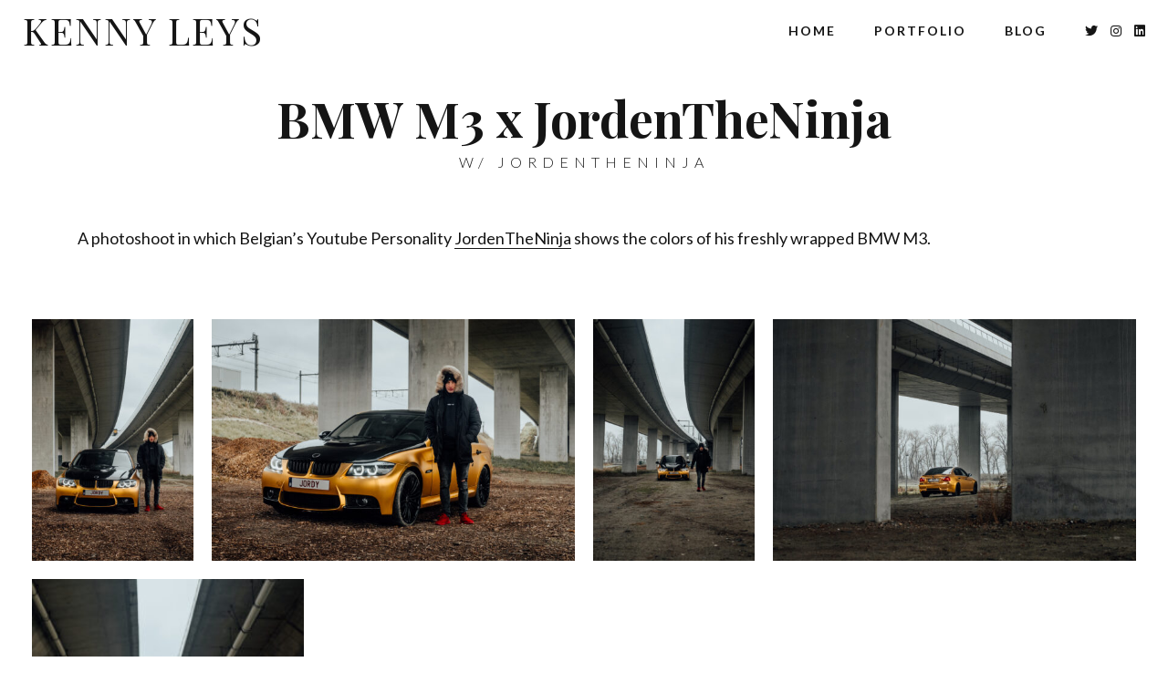

--- FILE ---
content_type: text/html; charset=UTF-8
request_url: https://kennyleys.be/portfolio/bmw-m3-x-jordentheninja/
body_size: 7330
content:
<!DOCTYPE html>

<html lang="en-US" prefix="og: https://ogp.me/ns#">

<head>

<meta charset="UTF-8">

<meta name="viewport" content="width=device-width, initial-scale=1.0">

	<style>img:is([sizes="auto" i], [sizes^="auto," i]) { contain-intrinsic-size: 3000px 1500px }</style>
	
<!-- Search Engine Optimization by Rank Math - https://rankmath.com/ -->
<title>BMW M3 x JordenTheNinja - Kenny Leys</title>
<meta name="description" content="A photoshoot in which Belgian&#039;s Youtube Personality JordenTheNinja shows the colors of his freshly wrapped BMW M3."/>
<meta name="robots" content="follow, index, max-snippet:-1, max-video-preview:-1, max-image-preview:large"/>
<link rel="canonical" href="https://kennyleys.be/portfolio/bmw-m3-x-jordentheninja/" />
<meta property="og:locale" content="en_US" />
<meta property="og:type" content="article" />
<meta property="og:title" content="BMW M3 x JordenTheNinja - Kenny Leys" />
<meta property="og:description" content="A photoshoot in which Belgian&#039;s Youtube Personality JordenTheNinja shows the colors of his freshly wrapped BMW M3." />
<meta property="og:url" content="https://kennyleys.be/portfolio/bmw-m3-x-jordentheninja/" />
<meta property="og:site_name" content="Kenny Leys" />
<meta property="og:updated_time" content="2021-01-10T11:41:31+00:00" />
<meta property="og:image" content="https://kennyleys.be/wp-content/uploads/2021/01/2020-12-05-Jordi-DSCF7104-1024x683.jpg" />
<meta property="og:image:secure_url" content="https://kennyleys.be/wp-content/uploads/2021/01/2020-12-05-Jordi-DSCF7104-1024x683.jpg" />
<meta property="og:image:width" content="1024" />
<meta property="og:image:height" content="683" />
<meta property="og:image:alt" content="BMW M3 - JordenTheNinja" />
<meta property="og:image:type" content="image/jpeg" />
<meta name="twitter:card" content="summary_large_image" />
<meta name="twitter:title" content="BMW M3 x JordenTheNinja - Kenny Leys" />
<meta name="twitter:description" content="A photoshoot in which Belgian&#039;s Youtube Personality JordenTheNinja shows the colors of his freshly wrapped BMW M3." />
<meta name="twitter:site" content="@kennyleys" />
<meta name="twitter:creator" content="@kennyleys" />
<meta name="twitter:image" content="https://kennyleys.be/wp-content/uploads/2021/01/2020-12-05-Jordi-DSCF7104-1024x683.jpg" />
<!-- /Rank Math WordPress SEO plugin -->

<link rel='dns-prefetch' href='//stats.wp.com' />
<link rel='dns-prefetch' href='//fonts.googleapis.com' />
<link href='https://fonts.gstatic.com' crossorigin rel='preconnect' />
<link rel="alternate" type="application/rss+xml" title="Kenny Leys &raquo; Feed" href="https://kennyleys.be/feed/" />
<link rel="alternate" type="application/rss+xml" title="Kenny Leys &raquo; Comments Feed" href="https://kennyleys.be/comments/feed/" />
		<!-- This site uses the Google Analytics by ExactMetrics plugin v8.4.1 - Using Analytics tracking - https://www.exactmetrics.com/ -->
		<!-- Note: ExactMetrics is not currently configured on this site. The site owner needs to authenticate with Google Analytics in the ExactMetrics settings panel. -->
					<!-- No tracking code set -->
				<!-- / Google Analytics by ExactMetrics -->
		<style id='wp-emoji-styles-inline-css' type='text/css'>

	img.wp-smiley, img.emoji {
		display: inline !important;
		border: none !important;
		box-shadow: none !important;
		height: 1em !important;
		width: 1em !important;
		margin: 0 0.07em !important;
		vertical-align: -0.1em !important;
		background: none !important;
		padding: 0 !important;
	}
</style>
<link rel='stylesheet' id='wp-block-library-css' href='https://kennyleys.be/wp-includes/css/dist/block-library/style.min.css?ver=6.7.4' type='text/css' media='all' />
<link rel='stylesheet' id='mediaelement-css' href='https://kennyleys.be/wp-includes/js/mediaelement/mediaelementplayer-legacy.min.css?ver=4.2.17' type='text/css' media='all' />
<link rel='stylesheet' id='wp-mediaelement-css' href='https://kennyleys.be/wp-includes/js/mediaelement/wp-mediaelement.min.css?ver=6.7.4' type='text/css' media='all' />
<style id='jetpack-sharing-buttons-style-inline-css' type='text/css'>
.jetpack-sharing-buttons__services-list{display:flex;flex-direction:row;flex-wrap:wrap;gap:0;list-style-type:none;margin:5px;padding:0}.jetpack-sharing-buttons__services-list.has-small-icon-size{font-size:12px}.jetpack-sharing-buttons__services-list.has-normal-icon-size{font-size:16px}.jetpack-sharing-buttons__services-list.has-large-icon-size{font-size:24px}.jetpack-sharing-buttons__services-list.has-huge-icon-size{font-size:36px}@media print{.jetpack-sharing-buttons__services-list{display:none!important}}.editor-styles-wrapper .wp-block-jetpack-sharing-buttons{gap:0;padding-inline-start:0}ul.jetpack-sharing-buttons__services-list.has-background{padding:1.25em 2.375em}
</style>
<style id='classic-theme-styles-inline-css' type='text/css'>
/*! This file is auto-generated */
.wp-block-button__link{color:#fff;background-color:#32373c;border-radius:9999px;box-shadow:none;text-decoration:none;padding:calc(.667em + 2px) calc(1.333em + 2px);font-size:1.125em}.wp-block-file__button{background:#32373c;color:#fff;text-decoration:none}
</style>
<style id='global-styles-inline-css' type='text/css'>
:root{--wp--preset--aspect-ratio--square: 1;--wp--preset--aspect-ratio--4-3: 4/3;--wp--preset--aspect-ratio--3-4: 3/4;--wp--preset--aspect-ratio--3-2: 3/2;--wp--preset--aspect-ratio--2-3: 2/3;--wp--preset--aspect-ratio--16-9: 16/9;--wp--preset--aspect-ratio--9-16: 9/16;--wp--preset--color--black: #000000;--wp--preset--color--cyan-bluish-gray: #abb8c3;--wp--preset--color--white: #ffffff;--wp--preset--color--pale-pink: #f78da7;--wp--preset--color--vivid-red: #cf2e2e;--wp--preset--color--luminous-vivid-orange: #ff6900;--wp--preset--color--luminous-vivid-amber: #fcb900;--wp--preset--color--light-green-cyan: #7bdcb5;--wp--preset--color--vivid-green-cyan: #00d084;--wp--preset--color--pale-cyan-blue: #8ed1fc;--wp--preset--color--vivid-cyan-blue: #0693e3;--wp--preset--color--vivid-purple: #9b51e0;--wp--preset--gradient--vivid-cyan-blue-to-vivid-purple: linear-gradient(135deg,rgba(6,147,227,1) 0%,rgb(155,81,224) 100%);--wp--preset--gradient--light-green-cyan-to-vivid-green-cyan: linear-gradient(135deg,rgb(122,220,180) 0%,rgb(0,208,130) 100%);--wp--preset--gradient--luminous-vivid-amber-to-luminous-vivid-orange: linear-gradient(135deg,rgba(252,185,0,1) 0%,rgba(255,105,0,1) 100%);--wp--preset--gradient--luminous-vivid-orange-to-vivid-red: linear-gradient(135deg,rgba(255,105,0,1) 0%,rgb(207,46,46) 100%);--wp--preset--gradient--very-light-gray-to-cyan-bluish-gray: linear-gradient(135deg,rgb(238,238,238) 0%,rgb(169,184,195) 100%);--wp--preset--gradient--cool-to-warm-spectrum: linear-gradient(135deg,rgb(74,234,220) 0%,rgb(151,120,209) 20%,rgb(207,42,186) 40%,rgb(238,44,130) 60%,rgb(251,105,98) 80%,rgb(254,248,76) 100%);--wp--preset--gradient--blush-light-purple: linear-gradient(135deg,rgb(255,206,236) 0%,rgb(152,150,240) 100%);--wp--preset--gradient--blush-bordeaux: linear-gradient(135deg,rgb(254,205,165) 0%,rgb(254,45,45) 50%,rgb(107,0,62) 100%);--wp--preset--gradient--luminous-dusk: linear-gradient(135deg,rgb(255,203,112) 0%,rgb(199,81,192) 50%,rgb(65,88,208) 100%);--wp--preset--gradient--pale-ocean: linear-gradient(135deg,rgb(255,245,203) 0%,rgb(182,227,212) 50%,rgb(51,167,181) 100%);--wp--preset--gradient--electric-grass: linear-gradient(135deg,rgb(202,248,128) 0%,rgb(113,206,126) 100%);--wp--preset--gradient--midnight: linear-gradient(135deg,rgb(2,3,129) 0%,rgb(40,116,252) 100%);--wp--preset--font-size--small: 13px;--wp--preset--font-size--medium: 20px;--wp--preset--font-size--large: 36px;--wp--preset--font-size--x-large: 42px;--wp--preset--spacing--20: 0.44rem;--wp--preset--spacing--30: 0.67rem;--wp--preset--spacing--40: 1rem;--wp--preset--spacing--50: 1.5rem;--wp--preset--spacing--60: 2.25rem;--wp--preset--spacing--70: 3.38rem;--wp--preset--spacing--80: 5.06rem;--wp--preset--shadow--natural: 6px 6px 9px rgba(0, 0, 0, 0.2);--wp--preset--shadow--deep: 12px 12px 50px rgba(0, 0, 0, 0.4);--wp--preset--shadow--sharp: 6px 6px 0px rgba(0, 0, 0, 0.2);--wp--preset--shadow--outlined: 6px 6px 0px -3px rgba(255, 255, 255, 1), 6px 6px rgba(0, 0, 0, 1);--wp--preset--shadow--crisp: 6px 6px 0px rgba(0, 0, 0, 1);}:where(.is-layout-flex){gap: 0.5em;}:where(.is-layout-grid){gap: 0.5em;}body .is-layout-flex{display: flex;}.is-layout-flex{flex-wrap: wrap;align-items: center;}.is-layout-flex > :is(*, div){margin: 0;}body .is-layout-grid{display: grid;}.is-layout-grid > :is(*, div){margin: 0;}:where(.wp-block-columns.is-layout-flex){gap: 2em;}:where(.wp-block-columns.is-layout-grid){gap: 2em;}:where(.wp-block-post-template.is-layout-flex){gap: 1.25em;}:where(.wp-block-post-template.is-layout-grid){gap: 1.25em;}.has-black-color{color: var(--wp--preset--color--black) !important;}.has-cyan-bluish-gray-color{color: var(--wp--preset--color--cyan-bluish-gray) !important;}.has-white-color{color: var(--wp--preset--color--white) !important;}.has-pale-pink-color{color: var(--wp--preset--color--pale-pink) !important;}.has-vivid-red-color{color: var(--wp--preset--color--vivid-red) !important;}.has-luminous-vivid-orange-color{color: var(--wp--preset--color--luminous-vivid-orange) !important;}.has-luminous-vivid-amber-color{color: var(--wp--preset--color--luminous-vivid-amber) !important;}.has-light-green-cyan-color{color: var(--wp--preset--color--light-green-cyan) !important;}.has-vivid-green-cyan-color{color: var(--wp--preset--color--vivid-green-cyan) !important;}.has-pale-cyan-blue-color{color: var(--wp--preset--color--pale-cyan-blue) !important;}.has-vivid-cyan-blue-color{color: var(--wp--preset--color--vivid-cyan-blue) !important;}.has-vivid-purple-color{color: var(--wp--preset--color--vivid-purple) !important;}.has-black-background-color{background-color: var(--wp--preset--color--black) !important;}.has-cyan-bluish-gray-background-color{background-color: var(--wp--preset--color--cyan-bluish-gray) !important;}.has-white-background-color{background-color: var(--wp--preset--color--white) !important;}.has-pale-pink-background-color{background-color: var(--wp--preset--color--pale-pink) !important;}.has-vivid-red-background-color{background-color: var(--wp--preset--color--vivid-red) !important;}.has-luminous-vivid-orange-background-color{background-color: var(--wp--preset--color--luminous-vivid-orange) !important;}.has-luminous-vivid-amber-background-color{background-color: var(--wp--preset--color--luminous-vivid-amber) !important;}.has-light-green-cyan-background-color{background-color: var(--wp--preset--color--light-green-cyan) !important;}.has-vivid-green-cyan-background-color{background-color: var(--wp--preset--color--vivid-green-cyan) !important;}.has-pale-cyan-blue-background-color{background-color: var(--wp--preset--color--pale-cyan-blue) !important;}.has-vivid-cyan-blue-background-color{background-color: var(--wp--preset--color--vivid-cyan-blue) !important;}.has-vivid-purple-background-color{background-color: var(--wp--preset--color--vivid-purple) !important;}.has-black-border-color{border-color: var(--wp--preset--color--black) !important;}.has-cyan-bluish-gray-border-color{border-color: var(--wp--preset--color--cyan-bluish-gray) !important;}.has-white-border-color{border-color: var(--wp--preset--color--white) !important;}.has-pale-pink-border-color{border-color: var(--wp--preset--color--pale-pink) !important;}.has-vivid-red-border-color{border-color: var(--wp--preset--color--vivid-red) !important;}.has-luminous-vivid-orange-border-color{border-color: var(--wp--preset--color--luminous-vivid-orange) !important;}.has-luminous-vivid-amber-border-color{border-color: var(--wp--preset--color--luminous-vivid-amber) !important;}.has-light-green-cyan-border-color{border-color: var(--wp--preset--color--light-green-cyan) !important;}.has-vivid-green-cyan-border-color{border-color: var(--wp--preset--color--vivid-green-cyan) !important;}.has-pale-cyan-blue-border-color{border-color: var(--wp--preset--color--pale-cyan-blue) !important;}.has-vivid-cyan-blue-border-color{border-color: var(--wp--preset--color--vivid-cyan-blue) !important;}.has-vivid-purple-border-color{border-color: var(--wp--preset--color--vivid-purple) !important;}.has-vivid-cyan-blue-to-vivid-purple-gradient-background{background: var(--wp--preset--gradient--vivid-cyan-blue-to-vivid-purple) !important;}.has-light-green-cyan-to-vivid-green-cyan-gradient-background{background: var(--wp--preset--gradient--light-green-cyan-to-vivid-green-cyan) !important;}.has-luminous-vivid-amber-to-luminous-vivid-orange-gradient-background{background: var(--wp--preset--gradient--luminous-vivid-amber-to-luminous-vivid-orange) !important;}.has-luminous-vivid-orange-to-vivid-red-gradient-background{background: var(--wp--preset--gradient--luminous-vivid-orange-to-vivid-red) !important;}.has-very-light-gray-to-cyan-bluish-gray-gradient-background{background: var(--wp--preset--gradient--very-light-gray-to-cyan-bluish-gray) !important;}.has-cool-to-warm-spectrum-gradient-background{background: var(--wp--preset--gradient--cool-to-warm-spectrum) !important;}.has-blush-light-purple-gradient-background{background: var(--wp--preset--gradient--blush-light-purple) !important;}.has-blush-bordeaux-gradient-background{background: var(--wp--preset--gradient--blush-bordeaux) !important;}.has-luminous-dusk-gradient-background{background: var(--wp--preset--gradient--luminous-dusk) !important;}.has-pale-ocean-gradient-background{background: var(--wp--preset--gradient--pale-ocean) !important;}.has-electric-grass-gradient-background{background: var(--wp--preset--gradient--electric-grass) !important;}.has-midnight-gradient-background{background: var(--wp--preset--gradient--midnight) !important;}.has-small-font-size{font-size: var(--wp--preset--font-size--small) !important;}.has-medium-font-size{font-size: var(--wp--preset--font-size--medium) !important;}.has-large-font-size{font-size: var(--wp--preset--font-size--large) !important;}.has-x-large-font-size{font-size: var(--wp--preset--font-size--x-large) !important;}
:where(.wp-block-post-template.is-layout-flex){gap: 1.25em;}:where(.wp-block-post-template.is-layout-grid){gap: 1.25em;}
:where(.wp-block-columns.is-layout-flex){gap: 2em;}:where(.wp-block-columns.is-layout-grid){gap: 2em;}
:root :where(.wp-block-pullquote){font-size: 1.5em;line-height: 1.6;}
</style>
<link rel='stylesheet' id='contact-form-7-css' href='https://kennyleys.be/wp-content/plugins/contact-form-7/includes/css/styles.css?ver=6.0.5' type='text/css' media='all' />
<link rel='stylesheet' id='luminis-fonts-css' href='//fonts.googleapis.com/css?family=Lato%3A300%2C400%2C700%2C900%7CPlayfair+Display%3A400%2C700%2C400i%2C700i&#038;display=swap' type='text/css' media='all' />
<link rel='stylesheet' id='bootstrap-css' href='https://kennyleys.be/wp-content/themes/luminis/css/bootstrap/css/bootstrap.min.css' type='text/css' media='all' />
<link rel='stylesheet' id='font-awesome1-css' href='https://kennyleys.be/wp-content/themes/luminis/css/fontawesome/css/all.min.css' type='text/css' media='all' />
<link rel='stylesheet' id='owl-carousel-css' href='https://kennyleys.be/wp-content/themes/luminis/js/owl-carousel/owl.carousel.min.css' type='text/css' media='all' />
<link rel='stylesheet' id='luminis-style-css-css' href='https://kennyleys.be/wp-content/themes/luminis/style.css' type='text/css' media='all' />
<style id='luminis-style-css-inline-css' type='text/css'>
body{font-family: Lato;}h1, h2, h3, h4, h5, h6, blockquote, .logo-txt, .comment-author span{ font-family:Playfair Display, sans-serif; }
</style>
<script type="text/javascript" src="https://kennyleys.be/wp-includes/js/jquery/jquery.min.js?ver=3.7.1" id="jquery-core-js"></script>
<script type="text/javascript" src="https://kennyleys.be/wp-includes/js/jquery/jquery-migrate.min.js?ver=3.4.1" id="jquery-migrate-js"></script>
<link rel="https://api.w.org/" href="https://kennyleys.be/wp-json/" /><link rel="EditURI" type="application/rsd+xml" title="RSD" href="https://kennyleys.be/xmlrpc.php?rsd" />
<meta name="generator" content="WordPress 6.7.4" />
<link rel='shortlink' href='https://kennyleys.be/?p=907' />
<link rel="alternate" title="oEmbed (JSON)" type="application/json+oembed" href="https://kennyleys.be/wp-json/oembed/1.0/embed?url=https%3A%2F%2Fkennyleys.be%2Fportfolio%2Fbmw-m3-x-jordentheninja%2F" />
<link rel="alternate" title="oEmbed (XML)" type="text/xml+oembed" href="https://kennyleys.be/wp-json/oembed/1.0/embed?url=https%3A%2F%2Fkennyleys.be%2Fportfolio%2Fbmw-m3-x-jordentheninja%2F&#038;format=xml" />
	<style>img#wpstats{display:none}</style>
		<meta name="generator" content="Elementor 3.28.3; features: additional_custom_breakpoints, e_local_google_fonts; settings: css_print_method-external, google_font-enabled, font_display-auto">
			<style>
				.e-con.e-parent:nth-of-type(n+4):not(.e-lazyloaded):not(.e-no-lazyload),
				.e-con.e-parent:nth-of-type(n+4):not(.e-lazyloaded):not(.e-no-lazyload) * {
					background-image: none !important;
				}
				@media screen and (max-height: 1024px) {
					.e-con.e-parent:nth-of-type(n+3):not(.e-lazyloaded):not(.e-no-lazyload),
					.e-con.e-parent:nth-of-type(n+3):not(.e-lazyloaded):not(.e-no-lazyload) * {
						background-image: none !important;
					}
				}
				@media screen and (max-height: 640px) {
					.e-con.e-parent:nth-of-type(n+2):not(.e-lazyloaded):not(.e-no-lazyload),
					.e-con.e-parent:nth-of-type(n+2):not(.e-lazyloaded):not(.e-no-lazyload) * {
						background-image: none !important;
					}
				}
			</style>
			<link rel="icon" href="https://kennyleys.be/wp-content/uploads/2020/10/cropped-Camera-32x32.png" sizes="32x32" />
<link rel="icon" href="https://kennyleys.be/wp-content/uploads/2020/10/cropped-Camera-192x192.png" sizes="192x192" />
<link rel="apple-touch-icon" href="https://kennyleys.be/wp-content/uploads/2020/10/cropped-Camera-180x180.png" />
<meta name="msapplication-TileImage" content="https://kennyleys.be/wp-content/uploads/2020/10/cropped-Camera-270x270.png" />
		<style type="text/css" id="wp-custom-css">
			.signature .attachment-large.size-large {
    background: transparent;
}

.partnerships .swiper-slide-image {
  background: transparent;
	max-width: 120px;
	display: block;
margin-left: auto;
margin-right: auto;
}

.introduction .elementor-heading-title.elementor-size-medium {
    font-weight: normal;
    font-size: 15px !important;
}		</style>
		<style id="kirki-inline-styles"></style><noscript><style id="rocket-lazyload-nojs-css">.rll-youtube-player, [data-lazy-src]{display:none !important;}</style></noscript>  

</head>

<body class="mt_portfolio-template-default single single-mt_portfolio postid-907 elementor-default elementor-kit-9" >
   
 	  
<div class="menu-mask"></div>
   <!-- /menu-mask -->
   <div class="mobile-menu-holder">
      <div class="modal-menu-container">
         <div class="exit-mobile">
            <span class="icon-bar1"></span>
            <span class="icon-bar2"></span>
         </div>
         <ul id="menu-main-menu" class="menu-mobile"><li id="menu-item-422" class="menu-item menu-item-type-post_type menu-item-object-page menu-item-home menu-item-422"><a href="https://kennyleys.be/">Home</a></li>
<li id="menu-item-405" class="menu-item menu-item-type-post_type menu-item-object-page menu-item-405"><a href="https://kennyleys.be/portfolio/">Portfolio</a></li>
<li id="menu-item-400" class="menu-item menu-item-type-post_type menu-item-object-page current_page_parent menu-item-400"><a href="https://kennyleys.be/blog/">Blog</a></li>
</ul>      </div>
      <div class="menu-contact">
         <ul class="social-media">
                              <li><a class="social-twitter" href="https://twitter.com/kennyleys/" target="_blank"><i class="fab fa-twitter"></i></a></li>
         		          <li><a class="social-instagram" href="https://www.instagram.com/kenny.leys/" target="_blank"><i class="fab fa-instagram"></i></a></li>
         		                   <li><a class="social-linkedin" href="https://www.linkedin.com/in/kennyleys/" target="_blank"><i class="fab fa-linkedin"></i></a></li>
                                                      </ul>
      </div>
      <!-- /menu-contact-->
   </div>
   <!-- /mobile-menu-holder-->	  

 <header id="header-1" class="headerHolder">

	<nav class="navbar">
            
                 
    <div class="logo logo-1"><div class="logo-txt"><a href="https://kennyleys.be/">Kenny Leys</a></div></div>
    
    	
	<div class="nav-button-holder">
                  <button type="button" class="nav-button">
         <span class="icon-bar"></span>
         </button>
         			</div>
			<!--nav-button-holder-->
			
		   <nav class="nav-holder nav-holder-1">
         <ul id="menu-main-menu-1" class="menu-nav menu-nav-1"><li class="menu-item menu-item-type-post_type menu-item-object-page menu-item-home menu-item-422"><a href="https://kennyleys.be/">Home</a></li>
<li class="menu-item menu-item-type-post_type menu-item-object-page menu-item-405"><a href="https://kennyleys.be/portfolio/">Portfolio</a></li>
<li class="menu-item menu-item-type-post_type menu-item-object-page current_page_parent menu-item-400"><a href="https://kennyleys.be/blog/">Blog</a></li>
</ul>			</nav>
			
            
               <div class="search-social">
    
     <ul>
     
                        <li><a class="social-twitter" href="https://twitter.com/kennyleys/" target="_blank"><i class="fab fa-twitter"></i></a></li>
         		          <li><a class="social-instagram" href="https://www.instagram.com/kenny.leys/" target="_blank"><i class="fab fa-instagram"></i></a></li>
         		                   <li><a class="social-linkedin" href="https://www.linkedin.com/in/kennyleys/" target="_blank"><i class="fab fa-linkedin"></i></a></li>
                                             
      </ul>

      </div><!-- search-social-->

            </nav>

      </header>

<section class="topSingleBkg topPageBkg">  

<div class="item-img"></div>

  <div class="inner-desc">	 
  
 <h1 class="post-title single-post-title">BMW M3 x  JordenTheNinja</h1>
 
  
 <span class="post-subtitle"> w/ JordenTheNinja </span>
 
  
</div>

</section>

<section id="wrap-content" class="page-content">

<div class="container">

<div class="row">

<div class="col-md-12">


<div id="post-907" class="page-holder custom-page-template">

<p>A photoshoot in which Belgian&#8217;s Youtube Personality <a href="https://www.youtube.com/c/JordenTheNinja/" target="_blank" rel="noopener">JordenTheNinja</a> shows the colors of his freshly wrapped BMW M3.</p>

</div>

</div><!--col-md-12-->

</div><!--row-->
</div><!--container-->
</section>

 
<div class="gallery-container">
 <div class="fullscreen-container fs-justify">
 
<div class="row">
<div class="col-md-12">

<div class="gallery-holder">
 

    
<div class="gal-item">
 
<a href="https://kennyleys.be/wp-content/uploads/2021/01/2020-12-05-Jordi-DSCF7165-scaled.jpg">
<img src="data:image/svg+xml,%3Csvg%20xmlns='http://www.w3.org/2000/svg'%20viewBox='0%200%200%200'%3E%3C/svg%3E" title="" alt="" data-lazy-src="https://kennyleys.be/wp-content/uploads/2021/01/2020-12-05-Jordi-DSCF7165-267x400.jpg" /><noscript><img src="https://kennyleys.be/wp-content/uploads/2021/01/2020-12-05-Jordi-DSCF7165-267x400.jpg" title="" alt="" /></noscript>   
</a>

</div>

    
<div class="gal-item">
 
<a href="https://kennyleys.be/wp-content/uploads/2021/01/2020-12-05-Jordi-DSCF7159-scaled.jpg">
<img src="data:image/svg+xml,%3Csvg%20xmlns='http://www.w3.org/2000/svg'%20viewBox='0%200%200%200'%3E%3C/svg%3E" title="" alt="" data-lazy-src="https://kennyleys.be/wp-content/uploads/2021/01/2020-12-05-Jordi-DSCF7159-600x400.jpg" /><noscript><img src="https://kennyleys.be/wp-content/uploads/2021/01/2020-12-05-Jordi-DSCF7159-600x400.jpg" title="" alt="" /></noscript>   
</a>

</div>

    
<div class="gal-item">
 
<a href="https://kennyleys.be/wp-content/uploads/2021/01/2020-12-05-Jordi-DSCF7117-scaled.jpg">
<img src="data:image/svg+xml,%3Csvg%20xmlns='http://www.w3.org/2000/svg'%20viewBox='0%200%200%200'%3E%3C/svg%3E" title="" alt="" data-lazy-src="https://kennyleys.be/wp-content/uploads/2021/01/2020-12-05-Jordi-DSCF7117-267x400.jpg" /><noscript><img src="https://kennyleys.be/wp-content/uploads/2021/01/2020-12-05-Jordi-DSCF7117-267x400.jpg" title="" alt="" /></noscript>   
</a>

</div>

    
<div class="gal-item">
 
<a href="https://kennyleys.be/wp-content/uploads/2021/01/2020-12-05-Jordi-DSCF7104-scaled.jpg">
<img src="data:image/svg+xml,%3Csvg%20xmlns='http://www.w3.org/2000/svg'%20viewBox='0%200%200%200'%3E%3C/svg%3E" title="" alt="" data-lazy-src="https://kennyleys.be/wp-content/uploads/2021/01/2020-12-05-Jordi-DSCF7104-600x400.jpg" /><noscript><img src="https://kennyleys.be/wp-content/uploads/2021/01/2020-12-05-Jordi-DSCF7104-600x400.jpg" title="" alt="" /></noscript>   
</a>

</div>

    
<div class="gal-item">
 
<a href="https://kennyleys.be/wp-content/uploads/2021/01/2020-12-05-Jordi-DSCF7074-scaled.jpg">
<img src="data:image/svg+xml,%3Csvg%20xmlns='http://www.w3.org/2000/svg'%20viewBox='0%200%200%200'%3E%3C/svg%3E" title="" alt="" data-lazy-src="https://kennyleys.be/wp-content/uploads/2021/01/2020-12-05-Jordi-DSCF7074-267x400.jpg" /><noscript><img src="https://kennyleys.be/wp-content/uploads/2021/01/2020-12-05-Jordi-DSCF7074-267x400.jpg" title="" alt="" /></noscript>   
</a>

</div>

    
<div class="gal-item">
 
<a href="https://kennyleys.be/wp-content/uploads/2021/01/2020-12-05-Jordi-DSCF7068-2-copy-scaled.jpg">
<img src="data:image/svg+xml,%3Csvg%20xmlns='http://www.w3.org/2000/svg'%20viewBox='0%200%200%200'%3E%3C/svg%3E" title="" alt="" data-lazy-src="https://kennyleys.be/wp-content/uploads/2021/01/2020-12-05-Jordi-DSCF7068-2-copy-267x400.jpg" /><noscript><img src="https://kennyleys.be/wp-content/uploads/2021/01/2020-12-05-Jordi-DSCF7068-2-copy-267x400.jpg" title="" alt="" /></noscript>   
</a>

</div>

    
<div class="gal-item">
 
<a href="https://kennyleys.be/wp-content/uploads/2021/01/2020-12-05-Jordi-DSCF7065-scaled.jpg">
<img src="data:image/svg+xml,%3Csvg%20xmlns='http://www.w3.org/2000/svg'%20viewBox='0%200%200%200'%3E%3C/svg%3E" title="" alt="" data-lazy-src="https://kennyleys.be/wp-content/uploads/2021/01/2020-12-05-Jordi-DSCF7065-267x400.jpg" /><noscript><img src="https://kennyleys.be/wp-content/uploads/2021/01/2020-12-05-Jordi-DSCF7065-267x400.jpg" title="" alt="" /></noscript>   
</a>

</div>

    
<div class="gal-item">
 
<a href="https://kennyleys.be/wp-content/uploads/2021/01/2020-12-05-Jordi-DSCF7032-scaled.jpg">
<img src="data:image/svg+xml,%3Csvg%20xmlns='http://www.w3.org/2000/svg'%20viewBox='0%200%200%200'%3E%3C/svg%3E" title="" alt="" data-lazy-src="https://kennyleys.be/wp-content/uploads/2021/01/2020-12-05-Jordi-DSCF7032-267x400.jpg" /><noscript><img src="https://kennyleys.be/wp-content/uploads/2021/01/2020-12-05-Jordi-DSCF7032-267x400.jpg" title="" alt="" /></noscript>   
</a>

</div>

    
<div class="gal-item">
 
<a href="https://kennyleys.be/wp-content/uploads/2021/01/2020-12-05-Jordi-DSCF7020-scaled.jpg">
<img src="data:image/svg+xml,%3Csvg%20xmlns='http://www.w3.org/2000/svg'%20viewBox='0%200%200%200'%3E%3C/svg%3E" title="" alt="" data-lazy-src="https://kennyleys.be/wp-content/uploads/2021/01/2020-12-05-Jordi-DSCF7020-600x400.jpg" /><noscript><img src="https://kennyleys.be/wp-content/uploads/2021/01/2020-12-05-Jordi-DSCF7020-600x400.jpg" title="" alt="" /></noscript>   
</a>

</div>

    
<div class="gal-item">
 
<a href="https://kennyleys.be/wp-content/uploads/2021/01/2020-12-05-Jordi-DSCF7012-scaled.jpg">
<img src="data:image/svg+xml,%3Csvg%20xmlns='http://www.w3.org/2000/svg'%20viewBox='0%200%200%200'%3E%3C/svg%3E" title="" alt="" data-lazy-src="https://kennyleys.be/wp-content/uploads/2021/01/2020-12-05-Jordi-DSCF7012-600x400.jpg" /><noscript><img src="https://kennyleys.be/wp-content/uploads/2021/01/2020-12-05-Jordi-DSCF7012-600x400.jpg" title="" alt="" /></noscript>   
</a>

</div>

    
<div class="gal-item">
 
<a href="https://kennyleys.be/wp-content/uploads/2021/01/2020-12-05-Jordi-DSCF7008-scaled.jpg">
<img src="data:image/svg+xml,%3Csvg%20xmlns='http://www.w3.org/2000/svg'%20viewBox='0%200%200%200'%3E%3C/svg%3E" title="" alt="" data-lazy-src="https://kennyleys.be/wp-content/uploads/2021/01/2020-12-05-Jordi-DSCF7008-267x400.jpg" /><noscript><img src="https://kennyleys.be/wp-content/uploads/2021/01/2020-12-05-Jordi-DSCF7008-267x400.jpg" title="" alt="" /></noscript>   
</a>

</div>


</div>


</div><!--col-md-12-->
</div><!--row-->
</div><!--container-->
</div>




<footer>

<div class="container">

   
          
     <ul class="footer-social">
     
                        <li><a class="social-twitter" href="https://twitter.com/kennyleys/" target="_blank"><i class="fab fa-twitter"></i></a></li>
         		          <li><a class="social-instagram" href="https://www.instagram.com/kenny.leys/" target="_blank"><i class="fab fa-instagram"></i></a></li>
         		                   <li><a class="social-linkedin" href="https://www.linkedin.com/in/kennyleys/" target="_blank"><i class="fab fa-linkedin"></i></a></li>
                                             
      </ul>

  
      
   
<div class="copyright">
<span class="footer-year">2026</span>
© Kenny Leys
</div><!--copyright-->

 
</div><!--container-->

</footer>





			<script>
				const lazyloadRunObserver = () => {
					const lazyloadBackgrounds = document.querySelectorAll( `.e-con.e-parent:not(.e-lazyloaded)` );
					const lazyloadBackgroundObserver = new IntersectionObserver( ( entries ) => {
						entries.forEach( ( entry ) => {
							if ( entry.isIntersecting ) {
								let lazyloadBackground = entry.target;
								if( lazyloadBackground ) {
									lazyloadBackground.classList.add( 'e-lazyloaded' );
								}
								lazyloadBackgroundObserver.unobserve( entry.target );
							}
						});
					}, { rootMargin: '200px 0px 200px 0px' } );
					lazyloadBackgrounds.forEach( ( lazyloadBackground ) => {
						lazyloadBackgroundObserver.observe( lazyloadBackground );
					} );
				};
				const events = [
					'DOMContentLoaded',
					'elementor/lazyload/observe',
				];
				events.forEach( ( event ) => {
					document.addEventListener( event, lazyloadRunObserver );
				} );
			</script>
			<script type="text/javascript" src="https://kennyleys.be/wp-includes/js/dist/hooks.min.js?ver=4d63a3d491d11ffd8ac6" id="wp-hooks-js"></script>
<script type="text/javascript" src="https://kennyleys.be/wp-includes/js/dist/i18n.min.js?ver=5e580eb46a90c2b997e6" id="wp-i18n-js"></script>
<script type="text/javascript" id="wp-i18n-js-after">
/* <![CDATA[ */
wp.i18n.setLocaleData( { 'text direction\u0004ltr': [ 'ltr' ] } );
/* ]]> */
</script>
<script type="text/javascript" src="https://kennyleys.be/wp-content/plugins/contact-form-7/includes/swv/js/index.js?ver=6.0.5" id="swv-js"></script>
<script type="text/javascript" id="contact-form-7-js-before">
/* <![CDATA[ */
var wpcf7 = {
    "api": {
        "root": "https:\/\/kennyleys.be\/wp-json\/",
        "namespace": "contact-form-7\/v1"
    },
    "cached": 1
};
/* ]]> */
</script>
<script type="text/javascript" src="https://kennyleys.be/wp-content/plugins/contact-form-7/includes/js/index.js?ver=6.0.5" id="contact-form-7-js"></script>
<script type="text/javascript" src="https://kennyleys.be/wp-content/themes/luminis/css/bootstrap/js/popper.js" id="popper-js"></script>
<script type="text/javascript" src="https://kennyleys.be/wp-content/themes/luminis/css/bootstrap/js/bootstrap.min.js" id="bootstrap-js"></script>
<script type="text/javascript" src="https://kennyleys.be/wp-content/themes/luminis/js/jquery.easing.min.js" id="easing-js"></script>
<script type="text/javascript" src="https://kennyleys.be/wp-content/themes/luminis/js/jquery.fitvids.js" id="fitvids-js"></script>
<script type="text/javascript" src="https://kennyleys.be/wp-content/themes/luminis/js/owl-carousel/owl.carousel.min.js" id="owl-carousel-js"></script>
<script type="text/javascript" src="https://kennyleys.be/wp-content/themes/luminis/js/jquery.justifiedGallery.min.js" id="justifiedgallery-js"></script>
<script type="text/javascript" src="https://kennyleys.be/wp-content/themes/luminis/js/simple-lightbox.min.js" id="simple-lightbox-js"></script>
<script type="text/javascript" src="https://kennyleys.be/wp-content/themes/luminis/js/isotope.js" id="isotope-js"></script>
<script type="text/javascript" src="https://kennyleys.be/wp-content/themes/luminis/js/init.js" id="luminis-init-js"></script>
<script type="text/javascript" id="luminis-init-js-after">
/* <![CDATA[ */
(function($) {
    'use strict';
	
	$(window).on('scroll', function() {
  if ($(document).scrollTop() > 10) {
    $('.headerHolder').addClass('nav-fixed-top');
	} else {
    $('.headerHolder').removeClass('nav-fixed-top');
  }
  
  });
  
	})(jQuery);
/* ]]> */
</script>
<script type="text/javascript" src="https://kennyleys.be/wp-includes/js/jquery/jquery.form.min.js?ver=4.3.0" id="jquery-form-js"></script>
<script type="text/javascript" id="luminis-commentform-js-extra">
/* <![CDATA[ */
var commFobject = {"name_error":"Please fill the Name field!","email_error":"Please fill the Email field!","emailvalid_error":"Please provide a valid Email address!","message_error":"Please fill the Message field!","send_msg":"Sending comment...!","msg_sent":"Comment sent"};
/* ]]> */
</script>
<script type="text/javascript" src="https://kennyleys.be/wp-content/themes/luminis/js/commentform.js" id="luminis-commentform-js"></script>
<script type="text/javascript" id="jetpack-stats-js-before">
/* <![CDATA[ */
_stq = window._stq || [];
_stq.push([ "view", JSON.parse("{\"v\":\"ext\",\"blog\":\"102615575\",\"post\":\"907\",\"tz\":\"0\",\"srv\":\"kennyleys.be\",\"j\":\"1:14.4.1\"}") ]);
_stq.push([ "clickTrackerInit", "102615575", "907" ]);
/* ]]> */
</script>
<script type="text/javascript" src="https://stats.wp.com/e-202604.js" id="jetpack-stats-js" defer="defer" data-wp-strategy="defer"></script>
<script>window.lazyLoadOptions={elements_selector:"img[data-lazy-src],.rocket-lazyload",data_src:"lazy-src",data_srcset:"lazy-srcset",data_sizes:"lazy-sizes",class_loading:"lazyloading",class_loaded:"lazyloaded",threshold:300,callback_loaded:function(element){if(element.tagName==="IFRAME"&&element.dataset.rocketLazyload=="fitvidscompatible"){if(element.classList.contains("lazyloaded")){if(typeof window.jQuery!="undefined"){if(jQuery.fn.fitVids){jQuery(element).parent().fitVids()}}}}}};window.addEventListener('LazyLoad::Initialized',function(e){var lazyLoadInstance=e.detail.instance;if(window.MutationObserver){var observer=new MutationObserver(function(mutations){var image_count=0;var iframe_count=0;var rocketlazy_count=0;mutations.forEach(function(mutation){for(i=0;i<mutation.addedNodes.length;i++){if(typeof mutation.addedNodes[i].getElementsByTagName!=='function'){return}
if(typeof mutation.addedNodes[i].getElementsByClassName!=='function'){return}
images=mutation.addedNodes[i].getElementsByTagName('img');is_image=mutation.addedNodes[i].tagName=="IMG";iframes=mutation.addedNodes[i].getElementsByTagName('iframe');is_iframe=mutation.addedNodes[i].tagName=="IFRAME";rocket_lazy=mutation.addedNodes[i].getElementsByClassName('rocket-lazyload');image_count+=images.length;iframe_count+=iframes.length;rocketlazy_count+=rocket_lazy.length;if(is_image){image_count+=1}
if(is_iframe){iframe_count+=1}}});if(image_count>0||iframe_count>0||rocketlazy_count>0){lazyLoadInstance.update()}});var b=document.getElementsByTagName("body")[0];var config={childList:!0,subtree:!0};observer.observe(b,config)}},!1)</script><script data-no-minify="1" async src="https://kennyleys.be/wp-content/plugins/wp-rocket/assets/js/lazyload/16.1/lazyload.min.js"></script>
</body>
</html>
<!-- This website is like a Rocket, isn't it? Performance optimized by WP Rocket. Learn more: https://wp-rocket.me - Debug: cached@1769025994 -->

--- FILE ---
content_type: text/css; charset=utf-8
request_url: https://kennyleys.be/wp-content/themes/luminis/style.css
body_size: 11585
content:
/*
Theme Name: Luminis
Theme URI: https://matchthemes.com/demowp/luminis/
Description: Luminis - Photography WordPress Theme for Photographers
Version: 3.1.6
Author: MatchThemes
Author URI: https://matchthemes.com
License:
License URI:
Tags: one-column, two-columns, three-columns, blog, theme-options, featured-images, grid-layout, news
Text Domain: luminis
*/


/*************************************
 
 
 	1. MAIN STYLE
	
	2. HEADER
	
	3. HOME
	
	4. PORTFOLIO
	
	5. BLOG
	
	6. FOOTER
	
	7. OTHER
 
 
 
************************************/


/*************************************

1. MAIN STYLE

 ************************************/


/* RESET STYLES */

*,
html,
body,
div,
dl,
dt,
dd,
ul,
ol,
li,
h1,
h2,
h3,
h4,
h5,
h6,
pre,
form,
label,
fieldset,
input,
p,
blockquote,
th,
td {
	margin: 0;
	padding: 0
}

table {
	border-collapse: collapse;
	border-spacing: 0
}

fieldset,
img {
	border: 0
}

address,
caption,
cite,
code,
dfn,
th,
var {
	font-style: normal;
	font-weight: normal
}

address {
	font-style: italic;
}

caption,
th {
	text-align: left
}

h1,
h2,
h3,
h4,
h5,
h6 {
	font-weight: normal;
}

q:before,
q:after {
	content: '';
}

strong,
b {
	font-weight: bold;
}

em,
cite {
	font-style: italic;
}

cite {
	display: block;
}

strike,
del {
	text-decoration: line-through;
}

sup {
	font-size: 11px;
	position: relative;
	vertical-align: top;
	top: 5px;
}

sub {
	bottom: 5px;
	font-size: 11px;
	position: relative;
	vertical-align: bottom;
}

.italic {
	font-style: italic;
}

button,
input,
select,
textarea {
	font-size: 100%;
	margin: 0;
	vertical-align: baseline;
	*vertical-align: middle;
}

.no-margin {
	margin: 0px !important;
}

.no-bottom {
	margin-bottom: 0px;
}

.no-padding {
	padding: 0px;
}

.column-clear {
	clear: both;
}

.wp-caption {
	max-width: 100%;
	margin-bottom: 24px;
}

.sticky {
	position: relative;
}

.wp-caption-text,
.gallery-caption {
	color: #999999;
	font-size: 12px;
	text-align: center;
	margin-top: 24px;
	font-style: italic;
	font-weight: 300;
}

.gallery-columns-6 .gallery-caption,
.gallery-columns-7 .gallery-caption,
.gallery-columns-8 .gallery-caption,
.gallery-columns-9 .gallery-caption {
	display: none;
}

.bypostauthor .comment-body {
	margin-bottom: 48px;
}

.screen-reader-text {
	clip: rect(1px, 1px, 1px, 1px);
	height: 1px;
	overflow: hidden;
	position: absolute !important;
	width: 1px;
	word-wrap: normal !important;
}

.screen-reader-text:hover,
.screen-reader-text:active,
.screen-reader-text:focus {
	display: block;
	top: 5px;
	left: 5px;
	width: auto;
	height: auto;
	padding: 1em 1.5em;
	font-size: 0.8em;
	line-height: normal;
	color: #21759b;
	background-color: #f1f1f1;
	border-radius: 3px;
	box-shadow: 0 0 2px 2px rgba(0, 0, 0, 0.6);
	clip: auto !important;
	text-decoration: none;
	z-index: 100000;
	/* Above WP toolbar */
}

.alignright {
	float: right;
	margin: 3px 0 0 10px;
}

.alignleft {
	float: left;
	margin: 3px 10px 0 0;
}

.aligncenter {
	text-align: center;
	margin: 16px auto;
}

hr {
	margin-top: 24px;
	margin-bottom: 24px;
	border: 0;
	border-top: 1px solid #eee;
}

pre,
code {
	background: #f0f0f0;
	color: #333333;
	font-family: "Courier New", Courier, monospace;
	padding: 8px 16px;
	border: none;
	margin-bottom: 24px;
	overflow: auto;
	border-radius: 0;
	font-size: 13px;
}

pre {
	margin-bottom: 24px;
	overflow: auto;
	padding: 24px;
	white-space: pre-wrap;
}

article,
aside,
figure,
footer,
header,
hgroup,
nav,
section {
	display: block;
}

* {
	-webkit-box-sizing: border-box;
	/* Safari/Chrome, other WebKit */
	-moz-box-sizing: border-box;
	/* Firefox, other Gecko */
	box-sizing: border-box;
	/* Opera/IE 8+ */
}

html {
	-webkit-font-smoothing: antialiased;
}

body {
	-webkit-font-smoothing: antialiased;
	-webkit-text-size-adjust: 100%;
	-webkit-overflow-scrolling: touch;
	text-rendering: optimizeLegibility;
	background: #ffffff;
	color: #151515;
	font-size: 18px;
	line-height: 1.7;
	overflow-x: hidden;
}

h1,
h2,
h3,
h4,
h5,
h6 {
	color: #151515;
	font-weight: 400;
	line-height: 1.4em;
}

h1 {
	font-size: 54px;
	line-height: 1.2em;
}

h2 {
	font-size: 48px;
	line-height: 1.2em;
}

h3 {
	font-size: 36px;
}

h4 {
	font-size: 32px;
}

h5 {
	font-size: 24px;
}

h6 {
	font-size: 18px;
}

a {
	color: #151515;
	border-bottom: 1px solid #151515;
}

a:hover {
	color: #151515;
	text-decoration: none;
	border: none;
}

a:active,
a:focus {
	outline: none;
	text-decoration: none;
}

ul,
ol {
	margin: 0 0 18px 24px;
}

.alignc {
	text-align: center;
}

.alignr {
	text-align: right;
}

.none {
	display: none;
}

blockquote {
	font-size: 24px;
	line-height: 1.6em;
	text-align: center;
	font-style: italic;
	color: #151515;
	position: relative;
	border: none;
	margin: 42px 0;
	padding-left: 32px;
}

blockquote:before {
	display: block;
	font-family: "Font Awesome 5 Free";
	content: "\f10d";
	line-height: 1;
	font-size: 24px;
	font-style: normal;
	font-weight: 700;
	position: absolute;
	left: 0;
	top: 0px;
}

blockquote cite {
	color: #999999;
	font-size: 12px;
	font-style: normal;
	font-weight: 300;
	text-transform: uppercase;
	margin-top: 24px;
}

p,
ul,
ol {
	margin-bottom: 24px;
}

div p:last-of-type {
	margin-bottom: 0;
}

.padding-tb54 {
	padding-top: 54px;
	padding-bottom: 54px;
}

.padding-tb32 {
	padding-top: 32px;
	padding-bottom: 32px;
}

.padding-tb24 {
	padding-top: 24px;
	padding-bottom: 24px;
}

.margin-tb54 {
	margin: 54px 0;
}

.margin-t54 {
	margin-top: 54px;
}

.margin-t36 {
	margin-top: 36px;
}

.margin-t32 {
	margin-top: 32px;
}

.margin-t24 {
	margin-top: 24px;
}

.margin-b54 {
	margin-bottom: 54px;
}

.margin-b36 {
	margin-bottom: 36px;
}

.margin-b32 {
	margin-bottom: 32px;
}

.margin-b24 {
	margin-bottom: 24px;
}

.img-center {
	margin: 0 auto;
}


/* definition lists */

dl dt {
	margin-bottom: 0;
}

dl dd {
	margin-left: 18px;
	margin-bottom: 24px;
}


/* tables */

table {
	border: 1px solid #e5e5e5;
	font-size: 16px;
	text-align: center;
	margin-bottom: 24px;
	border-collapse: collapse;
	width: 100%;
}

table caption {
	margin-bottom: 24px;
	text-align: center;
}

table th,
table td {
	border-bottom: 1px solid #e5e5e5;
	border-right: 1px solid #e5e5e5;
	text-align: center;
	padding: 12px;
}

table th {
	font-weight: bold;
}

a,
.gallery-item .gallery-item-img:before,
.gallery-item h2,
.gallery-item .gallery-item-subtitle,
.zigzag-img-holder .gallery-item-zigzag-img:before,
#submit,
.wpcf7-submit,
.faq-title,
.post-password-form input[type="submit"] {
	-webkit-backface-visibility: hidden;
	-webkit-transition: all 1s cubic-bezier(0.25, 1, 0.35, 1) 0s;
	-moz-transition: all 1s cubic-bezier(0.25, 1, 0.35, 1) 0s;
	-o-transition: all 1s cubic-bezier(0.25, 1, 0.35, 1) 0s;
	-ms-transition: all 1s cubic-bezier(0.25, 1, 0.35, 1) 0s;
	transition: all 1s cubic-bezier(0.25, 1, 0.35, 1) 0s;
}


/*************************************

2. HEADER

************************************/

.headerHolder {
	background: #ffffff;
	z-index: 100;
	position: relative;
}

.home .blog-holder {
	padding-top: 72px;
}

.navbar {
	text-align: left;
	margin-bottom: 0;
	padding: 12px 25px;
	border: none;
	border-radius: 0;
	min-height: 0;
	display: flex;
	align-items: center;
}

.logo a{
	border: none;
}

.logo-txt {
	font-size: 42px;
	letter-spacing: 2px;
	text-transform: uppercase;
	line-height: 1;
}

.logo-txt a {
	border-bottom: none;
}

.logo img {
	background: none;
}

.nav-holder {
	flex: 2 1 auto;
	text-align: right;
	margin-right: 42px;
}


/*** menu large screens ***/

.menu-nav {
	font-size: 0;
	margin: 0;
}

.menu-nav li {
	display: inline-block;
	position: relative;
	margin-left: 42px;
	font-size: 14px;
	font-weight: 700;
	text-transform: uppercase;
	letter-spacing: 2px;
}

.menu-nav li:first-child {
	margin-left: 0px;
}

.menu-nav li a {
	color: #151515;
	padding: 14px 0;
	border: none;
}

.menu-nav li a:hover,
.menu-nav li a:focus {
	background: none;
}

.menu-nav > li:hover > a,
.menu-nav li.current-menu-item > a {
	color: #151515;
}

.menu-nav > li.menu-item-has-children > a:after {
	content: "\f107";
	display: inline-block;
	font-family: "Font Awesome 5 Free";
	font-weight: 700;
	margin-left: 7px;
	margin-right: 0;
}

.menu-nav ul {
	display: block;
	opacity: 0;
	visibility: hidden;
	margin: 0;
	padding: 16px 0;
	width: 225px;
	position: absolute;
	top: 36px;
	left: 50%;
	-ms-transform: translateX(-50%);
	-webkit-transform: translateX(-50%);
	-moz-transform: translateX(-50%);
	-o-transform: translateX(-50%);
	transform: translateX(-50%);
	text-align: center;
	background: #151515;
	z-index: 5;
	-webkit-backface-visibility: hidden;
	-webkit-transition: all 0.4s cubic-bezier(0.25, 1, 0.35, 1) 0s;
	-moz-transition: all 0.4s cubic-bezier(0.25, 1, 0.35, 1) 0s;
	-o-transition: all 0.4s cubic-bezier(0.25, 1, 0.35, 1) 0s;
	-ms-transition: all 0.4s cubic-bezier(0.25, 1, 0.35, 1) 0s;
	transition: all 0.4s cubic-bezier(0.25, 1, 0.35, 1) 0s;
}

.menu-nav ul li {
	display: block;
	background: none;
	margin: 0;
	text-transform: none;
	letter-spacing: 2px;
	line-height: 1.5;
}

.menu-nav ul li > a {
	display: block;
	padding: 8px 16px;
	color: #ffffff;
}

.menu-nav ul li a:hover,
.menu-nav li:hover ul li a:hover {
	text-decoration: none;
	color: #ffffff;
}

.menu-nav ul li.current-menu-item > a {
	color: #ffffff;
}

.menu-nav li:hover > ul {
	opacity: 1;
	visibility: visible;
	display: block;
}

.menu-nav li ul ul {
	left: 100%;
	top: -16px;
	-ms-transform: none;
	-webkit-transform: none;
	-moz-transform: none;
	-o-transform: none;
	transform: none;
}

/*** end menu large screens ***/

/*** menu mobile ***/

.nav-button-holder {
	display: none;
}

.nav-button {
	background: none;
	border: none;
	cursor: pointer;
	padding-bottom: 15px;
	vertical-align: middle;
}

.icon-bar,
.icon-bar1,
.icon-bar2 {
	display: block;
	height: 2px;
	width: 25px;
	background: #1b253f;
	margin-left: auto;
	margin-right: auto;
	position: relative;
}

.icon-bar1,
.icon-bar2 {
	width: 18px;
}

.icon-bar:before,
.icon-bar:after {
	background: #1b253f;
	content: "";
	height: 100%;
	left: 4px;
	position: absolute;
	bottom: -6px;
	right: 0;
}

.icon-bar:after {
	bottom: -12px;
	left: 8px;
	top: auto;
}

.nav-button:hover .icon-bar:before,
.nav-button:hover .icon-bar:after {
	left: 0;
}

.icon-bar,
.icon-bar1,
.icon-bar2,
.nav-button .icon-bar:before,
.nav-button .icon-bar:after {
	-webkit-transition: all 0.3s ease 0s;
	-ms-transition: all 0.3s ease 0s;
	transition: all 0.3s ease 0s;
}

.menu-mobile {
	font-size: 0;
	margin: 0 auto;
	margin-left: 0;
	padding-left: 48px;
}

.menu-mobile li {
	font-size: 14px;
	font-weight: 700;
	padding-top: 24px;
	list-style: none;
	letter-spacing: 2px;
	text-transform: uppercase;
}

.menu-mobile li a {
	color: #151515;
	display: block;
	line-height: 1.2;
	border: none;
}

.menu-mobile li a:hover,
.menu-mobile li a:focus {
	background: none;
}

.menu-mobile li:hover>a,
.menu-mobile li.current-menu-item>a {
	color: #1b253f;
	opacity: 0.6;
}

.menu-mobile>li.menu-item-has-children>a:after {
	content: "\f107";
	display: inline-block;
	font-family: "Font Awesome 5 Free";
	margin-left: 7px;
	margin-right: 0;
	font-size: 12px;
	font-weight: 700;
	vertical-align: middle;
	-webkit-transition: all 0.3s;
	-ms-transition: all 0.3s;
	transition: all 0.3s;
}

.menu-mobile>li.menu-item-has-children.menu-open>a:after {
	content: "\f106";
}

.menu-mobile ul {
	margin-left: 0;
}

.menu-mobile>li>ul {
	display: none;
}

.menu-mobile>li.menu-open>ul {
	display: block;
	margin-top: 12px;
}

.menu-mobile ul li {
	font-size: 14px;
	padding-top: 16px;
	text-transform: none;
	padding-left: 16px;
	display: block;
}

.menu-contact {
	margin-top: 81px;
	padding-left: 48px;
	font-size: 16px;
	color: #1b253f;
	opacity: 0.9;
}

.menu-contact ul {
	list-style: none;
	margin-left: 0;
	margin-bottom: 0;
}

.mobile-phone {
	margin-top: 8px;
}

.menu-contact .social-media {
	margin-top: 24px;
	padding-bottom: 48px;
}

.menu-contact .social-media li{
	display: inline-block;
	font-size: 14px;
	margin-right: 16px;
}

.menu-contact .social-media li a{
	border: none;
}


/*** end menu mobile ***/


/***** MODAL WINDOW ******/

body.has-active-menu {
	overflow: hidden;
}

.menu-mask {
	position: fixed;
	z-index: 99;
	top: 0;
	left: 0;
	width: 0;
	height: 0;
	opacity: 0;
}

.menu-mask.is-active {
	width: 100%;
	height: 100%;
	opacity: 0.9;
}

.mobile-menu-holder {
	position: fixed;
	z-index: 1050;
	top: 0;
	right: 0;
	overflow-x: hidden;
	width: 350px;
	height: 100%;
	background: #f9f9f9;
	opacity: 0;
	padding: 0 30px;
	-webkit-transform: translateX(400px);
	-ms-transform: translateX(400px);
	transform: translateX(400px);
	-webkit-backface-visibility: hidden;
	-webkit-transition: all 0.7s cubic-bezier(0.25, 1, 0.35, 1) 0s;
	-moz-transition: all 0.7s cubic-bezier(0.25, 1, 0.35, 1) 0s;
	-o-transition: all 0.7s cubic-bezier(0.25, 1, 0.35, 1) 0s;
	-ms-transition: all 0.7s cubic-bezier(0.25, 1, 0.35, 1) 0s;
	transition: all 0.7s cubic-bezier(0.25, 1, 0.35, 1) 0s;
}

.mobile-menu-holder.is-active {
	opacity: 1;
	-webkit-transform: translateX(0px);
	-ms-transform: translateX(0px);
	transform: translateX(0px);
}

.modal-menu-container {
	position: relative;
}

.exit-mobile {
	cursor: pointer;
	padding: 7px 1px;
	display: inline-block;
	margin-top: 32px;
}

.icon-bar1 {
	top: 2px;
	-webkit-transform: rotate(45deg);
	-ms-transform: rotate(45deg);
	transform: rotate(45deg);
}

.icon-bar2 {
	-webkit-transform: rotate(-45deg);
	-ms-transform: rotate(-45deg);
	transform: rotate(-45deg);
}


/***** END MODAL WINDOW ******/


.search-social ul,
.author-social {
	list-style: none;
	margin: 0;
	font-size: 0;
	margin-top: 14px;
}

.search-social ul{
	margin-top: 0;
}

.search-social ul li,
.author-social li {
	display: inline-block;
	font-size: 14px;
	margin-left: 14px;
}

.search-social ul li a,
.author-social li a {
	color: #151515;
	display: inline-block;
	border: none;
}

.search-social ul li:first-child,
.author-social li:first-child {
	margin-left: 0;
}

.navbar-toggle {
	float: none;
	margin: 0;
	padding: 8px 0 0 0;
	border-radius: 0;
}

.navbar-toggle .icon-bar {
	background: #151515;
}


/* HEADER 2 */

#header-2 .logo-2 {
	order: 3;
}

#header-2 .nav-holder {
	order: 2;
	text-align: left;
	margin-right: 0;
	margin-left: 42px;
}

#header-2 .search-social {
	order: 1;
}


/* END HEADER 2 */


/* HEADER 3 */

.inner-header-3 {
	display: flex;
	padding: 16px 25px;
	position: relative;
}

.logo-3 a {
	display: inline-block;
	border: none;
}

.logo-3 {
	flex: 1 1 0;
}

body.has-active-menu {
	overflow: hidden;
}

.nav-button-3 {
	width: 25px;
	text-align: right;
	position: relative;
}

.nav-btn3 {
	cursor: pointer;
	background: none;
	border: none;
	width: 25px;
	height: 25px;
	line-height: 25px;
	position: absolute;
	right: 0;
	top: 50%;
	-ms-transform: translateY(-50%);
	-webkit-transform: translateY(-50%);
	-moz-transform: translateY(-50%);
	-o-transform: translateY(-50%);
	transform: translateY(-50%);
}

.nav-btn3 .icon-bar {
	display: block;
	height: 2px;
	width: 15px;
	background: #151515;
	margin-left: auto;
	margin-right: auto;
	-webkit-transition: all 0.3s ease 0s;
	-ms-transition: all 0.3s ease 0s;
	transition: all 0.3s ease 0s;
	position: relative;
}

.nav-btn3 .icon-bar:before,
.nav-btn3 .icon-bar:after {
	background: #151515;
	content: "";
	height: 100%;
	left: 0;
	position: absolute;
	top: -5px;
	-ms-transform-origin: 100% 50% 0;
	-webkit-transform-origin: 100% 50% 0;
	transform-origin: 100% 50% 0;
	-webkit-transition: all 0.3s ease 0s;
	-ms-transition: all 0.3s ease 0s;
	transition: all 0.3s ease 0s;
	width: 100%;
}

.nav-btn3 .icon-bar:after {
	bottom: -5px;
	top: auto;
}

.nav-btn3.active .icon-bar {
	background: none;
}

.nav-btn3.active .icon-bar:before {
	left: -4px;
	top: -6px;
	-ms-transform: rotateZ(-45deg);
	-webkit-transform: rotateZ(-45deg);
	transform: rotateZ(-45deg);
	width: 120%;
}

.nav-btn3.active .icon-bar:after {
	left: -4px;
	top: 7px;
	-ms-transform: rotateZ(45deg);
	-webkit-transform: rotateZ(45deg);
	transform: rotateZ(45deg);
	width: 120%;
}

#header-3.is-active .nav-btn3-3 {
	right: 15px;
}

.mask-nav-3 {
	position: fixed;
	z-index: 100;
	top: 0;
	left: 0;
	overflow-y: scroll;
	width: 0;
	height: 0;
	background-color: #ffffff;
	opacity: 0;
	-webkit-transition: opacity 0.3s, width 0s 0.3s, height 0s 0.3s;
	-ms-transition: opacity 0.3s, width 0s 0.3s, height 0s 0.3s;
	transition: opacity 0.3s, width 0s 0.3s, height 0s 0.3s;
}

.mask-nav-3.is-active {
	width: 100%;
	height: 100%;
	opacity: 1;
	-webkit-transition: opacity 0.3s;
	-ms-transition: opacity 0.3s;
	transition: opacity 0.3s;
}

.navbar-3 {
	position: relative;
	width: 50%;
	top: 50%;
	left: 50%;
	-ms-transform: translate(-50%, -50%);
	-webkit-transform: translate(-50%, -50%);
	-moz-transform: translate(-50%, -50%);
	-o-transform: translate(-50%, -50%);
	transform: translate(-50%, -50%);
}

#header-3.is-active {
	background: none;
}

.menu-nav-3 {
	margin-left: 0;
	margin-top: 48px;
	font-size: 0;
	text-align: center;
	list-style: none;
}

.menu-nav-3 li {
	position: relative;
	font-size: 24px;
	font-weight: 700;
	text-transform: uppercase;
	letter-spacing: 2px;
}

.menu-nav-3 li a {
	color: #151515;
	padding: 0 0 14px 0;
	display: inline-block;
	border: none;
}

.menu-nav-3 li a:hover,
.menu-nav-3 li a:focus {
	background: none;
}

.menu-nav-3>li:hover>a,
.menu-nav-3 li.current-menu-item>a {
	color: #151515;
}

.menu-nav-3>li.menu-item-has-children>a:after {
	content: "\f107";
	display: inline-block;
	font-family: "Font Awesome 5 Free";
	font-weight: 700;
	margin-left: 7px;
	margin-right: 0;
}

.menu-nav-3>li>ul {
	display: none;
	background: none;
	left: auto;
	position: relative;
	top: auto;
	width: auto;
	text-align: center;
	padding-bottom: 18px;
	z-index: 5;
	line-height: 1;
}

.menu-nav-3>li.menu-open>ul {
	display: block;
}

.menu-nav-3 ul li {
	font-size: 18px;
	padding-top: 0px;
	font-weight: 400;
	text-transform: none;
	letter-spacing: 1px;
	display: inline-block;
}

.menu-nav-3 ul li>a {
	display: block;
	padding: 4px 8px;
}

.menu-nav-3 ul li a:hover,
.menu-nav-3 li:hover ul li a:hover {
	color: #c5c5c5;
}

.menu-nav-3 ul>li:first-child>a {
	padding-top: 4px;
}

.menu-nav-3 ul>li:last-child>a {
	padding-bottom: 4px;
}

.social-header-3 {
	list-style: none;
	margin: 0;
	font-size: 0;
	text-align: center;
	margin-top: 72px;
}

.social-header-3 li {
	display: inline-block;
	font-size: 14px;
	margin-left: 14px;
}

.social-header-3 li a {
	color: #151515;
	display: inline-block;
	border: none;
}

.social-header-3 li:first-child {
	margin-left: 0;
}

/* END HEADER 3 */


/* HEADER 4 */

.header-4 .logo-3 {
	order: 2;
	text-align: right;
}

.header-4 .nav-button-3 {
	order: 1;
}

/* END HEADER 4 */

.nav-fixed-top {
	position: fixed;
	top: 0;
	right: 0;
	left: 0;
	z-index: 1030;
	background: #ffffff;
	margin-top: 0;
}


/* HEADER PAGES */

.topSingleBkg {
	display: block;
	overflow: hidden;
	position: relative;
	margin-top: 32px;
	text-align: center;
}

.topSingleBkgImg {
	width: 100%;
	height: 350px;
}

.post-subtitle {
	font-size: 16px;
	font-weight: 300;
	text-transform: uppercase;
	letter-spacing: 6px;
}

.item-img {
	background-position: center center;
	background-repeat: no-repeat;
	background-size: cover;
	display: block;
	height: 100%;
	position: relative;
	width: 100%;
}

.item-img:before {
	content: '';
	background: rgba(0, 0, 0, 0.3);
	position: absolute;
	top: 0;
	left: 0;
	bottom: 0;
	right: 0;
}

.inner-desc {
	padding: 0 15px;
}

.topSingleBkgImg .inner-desc {
	position: absolute;
	z-index: 4;
	text-align: center;
	padding: 0 15px;
	width: 100%;
	top: 50%;
	-ms-transform: translateY(-50%);
	-webkit-transform: translateY(-50%);
	-moz-transform: translateY(-50%);
	-o-transform: translateY(-50%);
	transform: translateY(-50%);
}

.topSingleBkgImg,
.topSingleBkgImg h1 {
	color: #ffffff;
}


/* END HEADER PAGES */


/*************************************

3. HOME

************************************/


/* SLIDER */

.slider-container {
	position: relative;
}

.slider-item-box-bkg {
	height: 85vh;
}

.slider-img {
	background-position: center center;
	background-repeat: no-repeat;
	background-size: cover;
	display: block;
	height: 100%;
	position: relative;
	width: 100%;
}

.slider-img:before {
	content: '';
	background: rgba(0, 0, 0, 0.2);
	position: absolute;
	top: 0;
	left: 0;
	bottom: 0;
	right: 0;
}

.slider-caption {
	position: absolute;
	left: 0;
	top: 50%;
	right: 0;
	text-align: center;
	padding: 0 56px;
	z-index: 2;
	-ms-transform: translateY(-50%);
	-webkit-transform: translateY(-50%);
	-moz-transform: translateY(-50%);
	-o-transform: translateY(-50%);
	transform: translateY(-50%);
}

.slider-caption{
	color: #ffffff;
}

.slider-caption h1 {
	font-size: 62px;
	color: #ffffff;
	margin-bottom: 24px;
}


.slider-btn a {
	font-size: 12px;
	letter-spacing: 2px;
	font-weight: 400;
	display: inline-block;
	color: #151515;
	background: #ffffff;
	text-transform: uppercase;
	padding: 12px 24px;
	margin-top: 32px;
	text-decoration: none;
	border: none;
}


/* END SLIDER */

.home2-intro {
	padding-top: 100px;
}

.home2-intro .col-md-6 {
	margin-top: 54px;
}


/*************************************

4. PORTFOLIO

************************************/

.page-fullscreen{
	padding-left: 25px;
	padding-right: 25px;
}

.portfolio-holder{
	margin-left: -10px;
	margin-right: -10px;
}



.layout-portfolio {
	margin-top: 54px;
}

.gallery-item {
	float: left;
	display: block;
	overflow: hidden;
	position: relative;
	width: 33.33%;
	margin: 0;
	padding: 10px;
}

.gallery-item-img {
	background-position: center center;
	background-repeat: no-repeat;
	background-size: cover;
	display: block;
	height: 350px;
	position: relative;
	width: 100%;
}

.gallery-item-img:before,
.gallery-item-zigzag-img:before {
	content: '';
	background: rgba(0, 0, 0, 0.5);
	position: absolute;
	top: 0;
	left: 0;
	bottom: 0;
	right: 0;
	opacity: 0;
}

.gallery-item-desc {
	position: absolute;
	z-index: 4;
	text-align: center;
	padding: 0 10px;
	left: 10px;
	right: 10px;
	top: 50%;
	-ms-transform: translateY(-50%);
	-webkit-transform: translateY(-50%);
	-moz-transform: translateY(-50%);
	-o-transform: translateY(-50%);
	transform: translateY(-50%);
}

.gallery-item-desc h2 {
	font-weight: 700;
	font-size: 32px;
	color: #ffffff;
	margin-bottom: 8px;
	opacity: 0;
	-ms-transform: translateY(-20px);
	-webkit-transform: translateY(-20px);
	-moz-transform: translateY(-20px);
	-o-transform: translateY(-20px);
	transform: translateY(-20px);
}

.gallery-item-subtitle {
	color: #ffffff;
	text-transform: uppercase;
	font-size: 12px;
	letter-spacing: 2px;
	opacity: 0;
	-ms-transform: translateY(20px);
	-webkit-transform: translateY(20px);
	-moz-transform: translateY(20px);
	-o-transform: translateY(20px);
	transform: translateY(20px);
}

.gallery-item:hover .gallery-item-img:before {
	opacity: 1;
}

.gallery-item:hover h2,
.gallery-item:hover .gallery-item-subtitle {
	opacity: 1;
	-ms-transform: translateY(0px);
	-webkit-transform: translateY(0px);
	-moz-transform: translateY(0px);
	-o-transform: translateY(0px);
	transform: translateY(0px);
}




/* PORTFOLIO 1 COLUMNS */

.portfolio-1col .gallery-item {
	width: 100%;
}

.portfolio-1col .gallery-item-desc {
	width: 70%;
	margin: 0 auto;
}


/* END PORTFOLIO 1 COLUMNS */


/* PORTFOLIO 2 COLUMNS */

.portfolio-2cols .gallery-item {
	width: 50%;
}


/* END PORTFOLIO 2 COLUMNS */


/* PORTFOLIO 3 COLUMNS */

.portfolio-3cols .gallery-item {}


/* END PORTFOLIO 3 COLUMNS */


/* PORTFOLIO 4 COLUMNS */

.portfolio-4cols .gallery-item {
	width: 50%;
}

.portfolio-4cols .gallery-item-img {
	height: 300px;
}


/* END PORTFOLIO 4 COLUMNS */


/* PORTFOLIO ZIGZAG */

.gallery-item-zigzag {}

.zigzag-img-holder {
	width: 50%;
	height: 600px;
	float: left;
	overflow: hidden;
	position: relative;
	display: block;
}

.gallery-item-zigzag-img {
	width: 100%;
	height: 100%;
	background-position: center center;
	background-repeat: no-repeat;
	background-size: cover;
}

.gallery-item-zigzag-right .zigzag-img-holder {
	float: right;
}

.zigzag-desc-holder {
	float: left;
	width: 50%;
	height: 600px;
	position: relative;
}

.gallery-item-zigzag-desc {
	position: absolute;
	z-index: 4;
	text-align: center;
	padding: 0 10px;
	left: 0px;
	right: 0px;
	top: 50%;
	-ms-transform: translateY(-50%);
	-webkit-transform: translateY(-50%);
	-moz-transform: translateY(-50%);
	-o-transform: translateY(-50%);
	transform: translateY(-50%);
}

.gallery-item-zigzag-desc .gallery-item-subtitle {
	color: #151515;
	opacity: 1;
	margin-top: 16px;
	-ms-transform: none;
	-webkit-transform: none;
	-moz-transform: none;
	-o-transform: none;
	transform: none;
}

.zigzag-img-holder:hover .gallery-item-zigzag-img:before {
	opacity: 1;
}


/* END PORTFOLIO ZIGZAG */


/* PORTFOLIO SINGLE */

.gallery-container {
	margin-top: 54px;
}

.gallery-masonry{
	margin-bottom: -30px;
}

.item-masonry{
	margin-bottom: 30px;
}

.fs-gallery {
    padding: 0 30px;
}

.fs-justify{
	padding: 0 15px;
}

/* END PORTFOLIO SINGLE */

.portfolio-filter {
	list-style: none;
	margin: 0;
	padding: 0;
	margin-bottom: 28px;
}

.portfolio-filter li {
	display: inline-block;
	margin: 0 16px 0 0;
}

.portfolio-filter li a{
	color: #151515;
}

.portfolio-filter li a.current {
	color: #ffffff;
	border: 1px solid #151515;
	background: #151515;
}


/*************************************

5. BLOG

************************************/

.posts-holder {
	padding-right: 35px;
}

.posts-holder-push-right {
	float: right;
	padding-right: 0;
	padding-left: 35px;
}

.blog-item,
aside {
	margin-top: 54px;
}

.article-title {
	font-size: 48px;
	text-align: center;
	line-height: 1;
	margin-bottom: 8px;
}

.article-title a {
	color: #151515;
	border: none;
}

.article-title a:hover {
	color: #757575;
}

.post-meta {
	margin: 0;
	list-style: none;
	margin-bottom: 24px;
	text-align: center;
}

.post-meta li {
	display: inline-block;
	font-size: 12px;
	text-transform: uppercase;
	margin-right: 8px;
	letter-spacing: 1px;
}

.post-meta li:last-child {
	margin-right: 0;
}

.post-meta li.meta-category a:hover {
	border-bottom: 1px solid #ffffff;
}

.meta-sticky{
	background: #151515;
	color: #fff;
	padding: 3px 8px;
}

.post-holder-all {
	margin-top: 24px;
}

.more-btn {
	text-align: center;
}

.blog-item-1col .post-image {
	text-align: center;
}


/*** BLOG GRID ***/

.blog-item-2col-grid .article-title {
	font-size: 32px;
}

.blog-item-2col-grid .view-more {
	padding: 10px 18px;
}

.content-grid {
	margin-top: 24px;
}


/*** END BLOG GRID ***/


/*** BLOG LIST ***/

.blog-item-1col-list .post-image {
	width: 40%;
	height: 300px;
	float: left;
	overflow: hidden;
}

.blog-item .list-image {
	background-position: center center;
	background-repeat: no-repeat;
	background-size: cover;
	width: 100%;
	height: 100%;
}

.blog-item-1col-list .post-holder {
	width: 60%;
	float: left;
	padding-left: 24px;
	margin-top: 0;
}

.blog-item-1col-list .article-title {
	font-size: 32px;
}

.blog-item-1col-list .view-more {
	padding: 10px 18px;
	margin-top: 24px;
}

.blog-item-1col-list .post-holder-noimg {
	width: 100%;
	float: none;
	padding: 0;
	text-align: center;
}


/*** END BLOG LIST ***/


/* SINGLE PAGE */

.blog-post-single aside,
.single-post-holder {
	margin-top: 8px;
}

.blog-post-single {
	margin-top: 54px;
}

.single-post-title {
	font-weight: 700;
	font-size: 54px;
}

.single-post-holder .single-post-title {
	text-align: center;
	margin-bottom: 16px;
	line-height: 1;
}

.single-post-holder .post-image {
	margin-bottom: 24px;
}

.author-single-page {
	margin-top: 72px;
}

.author-avatar {
	display: block;
	float: left;
}

.author-avatar img {
	border-radius: 99em;
}

.author-content {
	margin-left: 130px;
}

.author-single-page h4 {
	font-size: 18px;
	font-weight: 600;
	margin-bottom: 8px;
}

.author-single-page h4 a {
	color: #151515;
	border: none;
}

.author-single-page h4 a:hover {
	color: #151515;
	text-decoration: underline;
}

.meta-nav-holder {
	margin-top: 72px;
}

.meta-nav {
	padding: 0 16px;
}

.meta-nav h4 {
	font-size: 24px;
	letter-spacing: 2px;
	margin-bottom: 8px;
	font-style: italic;
}

.meta-nav-right {
	flex: 1 1 0;
	text-align: right;
}

.single-subtitle,
.comment-reply-title {
	font-size: 24px;
	letter-spacing: 2px;
	margin-bottom: 8px;
	font-style: italic;
	margin-top: 54px;
}

.single-post-content h1,
.single-post-content h2,
.single-post-content h3,
.single-post-content h4,
.single-post-content h5,
.single-post-content h6 {
	margin-bottom: 12px;
}


/* comments + contact fields */

.comm-field,
.contact-field,
#msg-contact {
	width: 100%;
	padding: 10px;
	border: 1px solid #e5e5e5;
	margin-top: 21px;
}

.post-password-form label input {
	padding: 7px;
	border: 1px solid #e5e5e5;
}

.contact-btn,
.form-submit {
	text-align: right;
}

.form-submit {
	margin-bottom: 0px;
}

.comm-title-2 .section-title {
	margin-top: 24px;
}

.output2 {
	margin-top: 24px;
	border: 1px solid #ff0000;
	padding: 7px;
	color: #ff0000;
}

.antispam {
	display: none;
}

.contact-field {
	margin-bottom: 24px;
}

#submit {
	padding: 10px 24px;
}

.submit {
	margin-top: 24px;
}

.comm-send {
	margin-top: 35px;
}


/**** COMMENTS STYLES*****/

.commentlist {
	margin: 0;
}

.commentlist > li {
	list-style: none;
	margin: 0;
	margin-top: 32px;
}

.commentlist > li ul.children li {
	list-style: none;
}

.children li.depth-2 {
	margin: 0 0 0 72px;
}

.children li.depth-3 {
	margin: 0 0 0 72px;
}

.children li.depth-4 {
	margin: 0 0 0 72px;
}

.children li.depth-5 {
	margin: 0 0 0 72px;
}

.children li.depth-6 {
	margin: 0 0 0 72px;
}

.children li.depth-7 {
	margin: 0 0 0 72px;
}

.children li.depth-8 {
	margin: 0 0 0 72px;
}

.children li.depth-9 {
	margin: 0 0 0 72px;
}

.children li.depth-10 {
	margin: 0 0 0 72px;
}

.comment-body {
	margin-bottom: 24px;
	padding-bottom: 24px;
	border-bottom: 1px solid #f2f2f2;
}

.comment-details {
	position: relative;
	margin-left: 72px
}

.comment-avatar {
	position: absolute;
	left: -72px;
	top: 0
}

.comment-avatar img {
	display: block;
	border-radius: 50%;
}

.comment-right {}

.comment-author .author a,
.comment-author .author a:visited {
	border: none;
}

.comment-author span,
.comment-author .author a {
	color: #151515;
	font-size: 18px;
	font-weight: 700;
	margin-right: 10px;
	font-style: normal;
}

.comment-author .author a:hover {}

.comment-content p:last-child {
	margin: 0;
}

.comment-date {
	font-size: 12px;
	font-weight: normal;
	font-style: italic;
	margin-bottom: 7px;
	color: #999999;
}

.reply {
	text-align: right;
	margin-top: 7px;
}

.comment-reply-link {
	margin-top: 8px;
	text-decoration: none;
	font-size: 14px;
	font-style: italic;
	letter-spacing: 1px;
	color: #151515;
	text-align: center;
}

.comment-reply-link:hover {
	border: none;
	text-decoration: none;
}

#cancel-comment-reply-link {
	font-size: 12px;
}

.commentlist .children {
	margin: 0;
}

#comments_wrap {
	margin-top: 16px;
}

#cancel-comment-reply {
	float: right;
	margin-top: 14px;
}

.comment-reply-title small {
	display: block;
	margin-bottom: 7px;
}

.children #commentform textarea {
	width: 95.6%;
}

.pingback .comment-details {
	margin-left: 0;
}

.pingback .comment-avatar {
	display: none;
}

input::-ms-clear {
	display: none;
}

@-ms-viewport {
	width: auto;
}


/**** END COMMENTS STYLES*****/


/* END SINGLE PAGE */


/* SIDEBAR */

aside ul,
footer ul {
	margin: 0;
	padding: 0;
	list-style: none;
}

aside>ul>li {
	margin-top: 42px;
}

aside>ul>li:first-child {
	margin-top: 0;
}

.widgettitle {
	color: #151515;
	letter-spacing: 2px;
	margin-bottom: 24px;
	font-style: italic;
	text-align: center;
}

aside .instagram-pics,
footer .instagram-pics {
	text-align: center;
}

aside .instagram-pics li,
footer .instagram-pics li {
	display: inline-block;
	margin: 0px 7px 7px 0px;
}

aside .instagram-pics li img,
footer .instagram-pics li img {
	width: 80px;
	height: 80px;
}

.textwidget img {
	display: block;
	height: auto;
	max-width: 100%;
}

.textwidget select {
	width: 100%;
}

.search-string {
	padding: 12px;
	width: 100%;
	border: 1px solid #e0e0e0;
}

.tagcloud a,
.tags-single-page a {
	display: inline-block;
	font-size: 13px !important;
	color: #151515;
	border: 1px solid #e0e0e0;
	padding: 3px 12px;
	text-align: center;
	margin: 0 3px 7px 0;
}

.tagcloud a:hover,
.tags-single-page a:hover {
	background: #151515;
	border-color: #151515;
	color: #ffffff;
	text-decoration: none;
}

.tags-single-page {
	margin-top: 32px;
}

.widget ul li,
.widget_recent_entries li,
.widget_archive li,
.widget_categories li,
.widget_pages li,
.widget_meta li,
.widget_recent_comments li,
.widget_rss li,
.widget_nav_menu li{
	margin-bottom: 16px;
	line-height: 1.4;
}

.widget_categories ul.children,
.widget_pages ul.children,
.widget_nav_menu .sub-menu {
	padding-top: 16px;
	margin-left: 16px;
}

.widget_categories ul.children li,
.widget_pages ul.children li,
.widget_nav_menu .sub-menu li {
	border: none;
	padding-bottom: 0;
}

.widget_recent_entries li:last-child,
.widget_archive li:last-child,
.widget_categories li:last-child,
.widget_pages li:last-child,
.widget_meta li:last-child,
.widget_recent_comments li:last-child,
.widget_rss li:last-child,
.widget_nav_menu li:last-child {
	margin-bottom: 0;
}


/* END SIDEBAR */


/*************************************

6. FOOTER

************************************/

footer {
	background: #ffffff;
	margin-top: 0px;
	padding: 108px 0 54px 0;
}

#footer-instagram {
	width: 50%;
	position: relative;
	margin: 108px auto 0 auto;
	text-align: center;
}

#footer-instagram .instagram-pics {
	margin: 0;
}

#footer-instagram .instagram-pics li {
	display: inline-block;
	margin: 0;
	width: 25%;
}

#footer-instagram .instagram-pics li img {
	max-width: 100%;
	width: auto;
	height: auto;
}

#footer-instagram .instagram-pics li img:hover {
	opacity: 0.9;
}

#footer-instagram .clear {
	bottom: 0;
	font-size: 12px;
	left: 0;
	letter-spacing: 2px;
	line-height: 1.1;
	position: absolute;
	right: 0;
}

#footer-instagram .clear a {
	background: rgba(0, 0, 0, 0.5);
	border: medium none;
	color: #ffffff;
	display: inline-block;
	padding: 5px 14px;
}

.foo-block {
	text-align: center;
	font-size: 16px;
}

.foo-block .widget {
	margin-bottom: 36px;
}

.footer-social {
	list-style: none;
	margin: 0;
	margin-top: 24px;
	text-align: center;
}

.footer-social li {
	display: inline-block;
	font-size: 24px;
	margin-left: 14px;
}

.footer-social li a {
	color: #151515;
	display: inline-block;
	border: none;
}

.footer-social li:first-child {
	margin-left: 0;
}

.copyright {
	text-align: center;
	font-size: 14px;
	font-weight: 300;
	letter-spacing: 2px;
	margin-top: 16px;
}


/*************************************

7. OTHER

************************************/

.custom-page-template {
	margin-top: 54px;
}

.single-post-content img,
.custom-page-template img {
	display: block;
	height: auto;
	max-width: 100%;
}

.img-fluid,
.single-post-content img,
.custom-page-template img{
    background: #f1f1f1;
}

.icon-img img{
	background: none;
}

.view-more,
#submit,
.wpcf7-submit,
.elementor-button {
	font-size: 12px;
	letter-spacing: 2px;
	font-weight: 400;
	display: inline-block;
	color: #151515;
	border: 1px solid #e0e0e0;
	text-transform: uppercase;
	padding: 12px 24px;
	margin-top: 24px;
	background: none;
}

.elementor-button{
	line-height: 1.7;
}

.elementor-button.elementor-size-sm {
	color: #151515;
    font-size: 12px;
    padding: 12px 24px;
    -webkit-border-radius: 0;
    border-radius: 0;
	margin-top: 0;
}

.view-more:hover,
#submit:hover,
.wpcf7-submit:hover,
.elementor-button.elementor-size-sm:hover {
	color: #ffffff;
	border: 1px solid #151515;
	background: #151515;
}

.white-btn .elementor-button.elementor-size-sm,
.white-btn .elementor-button.elementor-size-sm:hover{
	color: #151515;
	background: #ffffff;
	border:none;
}


/*** PREV-NEXT PAGE NAVIGATION ***/

.prev-next {
	margin-top: 54px;
}

.prev-next,
.page-links {
	text-align: center;
	font-size: 0;
}

.page-numbers,
.nav-page a {
	color: #151515;
	margin: 0 12px;
	font-size: 12px;
	font-weight: 700;
	text-transform: uppercase;
	text-decoration: none;
	display: inline-block;
}

.current-page,
.page-numbers:hover,
.nav-page a:hover {
	color: #d5d5d5;
}

.nav-page {
	letter-spacing: 1px;
}

.page-links {
	margin-top: 32px;
}

.page-links a,
.post-password-form input[type="submit"] {
	font-size: 12px;
	letter-spacing: 2px;
	font-weight: 400;
	display: inline-block;
	text-transform: uppercase;
	padding: 12px 24px;
	color: #151515;
	border: 1px solid #e0e0e0;
	background: none;
	margin-right: 12px;
}

.page-links a:hover,
.post-password-form input[type="submit"]:hover {
	color: #ffffff;
	border-color: #151515;
	background: #151515;
}

.post-password-form input[type="submit"] {
	vertical-align: top;
}

.error-404 {
	text-align: center;
}


/*flexible embeds*/

.video-widget,
.gmaps {
	position: relative;
	padding: 0;
	padding-bottom: 56.25%;
	/* 16:9 ratio*/
	height: 100%;
	overflow: hidden;
}

.video-widget iframe,
.gmaps iframe {
	position: absolute;
	top: auto;
	left: 0;
	width: 100%;
	height: 100%;
}

.scrollup {
	display: none;
}

.scrollup i {
	width: 30px;
	height: 30px;
	position: fixed;
	background: #151515;
	color: #ffffff;
	border-radius: 50%;
	bottom: 20px;
	right: 20px;
	text-align: center;
	padding-top: 5px;
	cursor: pointer;
	z-index: 110;
}

.nothing-found {
	margin-top: 54px;
}

.nf-text {
	margin: 24px 0;
}

.alert{
	background-color: #f8d7da;
	border-color: #f5c6cb;
	color: #721c24;
	padding: 16px;
	border-radius: 0;
	margin-top:81px;
}

/* FAQ */

.faq-title {
	padding: 8px 24px;
	cursor: pointer;
	border: 2px solid #151515;
	background: #ffffff;
	margin-bottom: 24px;
	font-size: 24px;
}

.faq-title:before {
	content: "\f107";
	display: inline-block;
	font-family: "Font Awesome 5 Free";
	font-weight: 700;
	margin-right: 8px;
}

.faq-title a {
	color: #151515;
	border: none;
}

.faq-title.active,
.faq-title:hover {
	background: #151515;
}

.faq-title.active:before {
	content: "\f106";
	color: #ffffff;
}

.faq-title.active a,
.faq-title:hover a,
.faq-title:hover:before {
	color: #ffffff;
}

.faq-section {
	display: none;
	padding: 0 24px 24px 24px;
}


/* END FAQ */


/* PRICE TABLE */

.pricing-package {
	padding: 32px 0;
	border: 1px solid #e0e0e0;
}

.pricing-head {
	text-align: center;
	padding-bottom: 42px;
	position: relative;
}

.pricing-head:before {
	content: "";
	width: 50px;
	height: 1px;
	background: #e5e5e5;
	position: absolute;
	left: 50%;
	bottom: 0;
	margin-left: -25px;
}

.pricing-head h5 {
	text-transform: uppercase;
	font-size: 24px;
	font-weight: 700;
	letter-spacing: 1px;
}

.pricing-head h3 {
	font-size: 18px;
	line-height: 1;
}

.pricing-head h3 span {
	font-size: 72px;
	font-weight: 700;
	vertical-align: sub;
}

.pricing-content ul {
	list-style: none;
	margin: 0;
	text-align: center;
}

.pricing-content ul li {
	padding-bottom: 16px;
}

.pricing-content ul li:last-child {
	padding-bottom: 0px;
}


/* END PRICE TABLE */


/* Owl Carousel Default Nav */

.owl-carousel {
	cursor: grab;
}

.owl-carousel.owl-grab {
	cursor: grabbing;
}

.owl-theme .owl-nav .disabled {
	opacity: 0.5;
	cursor: default;
}

.owl-theme .owl-nav.disabled+.owl-dots {
	margin-top: 10px;
}

.owl-theme .owl-dots {
	position: absolute;
	right: 20px;
	text-align: center;
	top: 50%;
	z-index: 100;
	width: 22px;
	z-index: 20;
	-webkit-transform: translateY(-50%);
	-moz-transform: translateY(-50%);
	-ms-transform: translateY(-50%);
	-o-transform: translateY(-50%);
	transform: translateY(-50%);
}

.owl-theme .owl-dots .owl-dot {
	margin-bottom: 20px;
	display: block;
	border-radius: 99em;
border: none;
}

.owl-theme .owl-dots .owl-dot span {
	width: 7px;
	height: 7px;
	background: #ffffff;
	display: block;
	border-radius: 99em;
	opacity: 0.8;
	-webkit-backface-visibility: visible;
	-webkit-transition: all 1s cubic-bezier(0.25, 1, 0.35, 1) 0s;
	-moz-transition: all 1s cubic-bezier(0.25, 1, 0.35, 1) 0s;
	-o-transition: all 1s cubic-bezier(0.25, 1, 0.35, 1) 0s;
	-ms-transition: all 1s cubic-bezier(0.25, 1, 0.35, 1) 0s;
	transition: all 1s cubic-bezier(0.25, 1, 0.35, 1) 0s;
}

.owl-theme .owl-dots .owl-dot.active span,
.owl-theme .owl-dots .owl-dot:hover span {
	background: #ffffff;
	opacity: 1;
	-webkit-transform: scale(1.8);
	-moz-transform: scale(1.8);
	-ms-transform: scale(1.8);
	-o-transform: scale(1.8);
	transform: scale(1.8);
}

.service-odd .col-md-6:first-child {
	float: right;
}


/* Placeholder text color */

::-webkit-input-placeholder {
	/* Safari, Chrome and Opera */
	color: #151515;
}

:-moz-placeholder {
	/* Firefox 18- */
	color: #151515;
}

::-moz-placeholder {
	/* Firefox 19+ */
	color: #151515;
}

:-ms-input-placeholder {
	/* IE 10+ */
	color: #151515;
}

::-ms-input-placeholder {
	/* Edge */
	color: #151515;
}

:placeholder-shown {
	/* Standard one last! */
	color: #151515;
}


/*************************************

SIMPLE LIGHTBOX

************************************/

body.hidden-scroll {
  overflow: hidden; }

.sl-overlay {
  position: fixed;
  left: 0;
  right: 0;
  top: 0;
  bottom: 0;
  background: #000;
  opacity: 0.8;
  display: none;
  z-index: 1035; }

.sl-wrapper {
  z-index: 1040; }
  .sl-wrapper * {
    box-sizing: border-box; }
  .sl-wrapper button {
    border: 0 none;
    background: transparent;
    font-size: 28px;
    padding: 0;
    cursor: pointer; }
    .sl-wrapper button:hover {
      opacity: 0.7; }
  .sl-wrapper .sl-close {
    display: none;
    position: fixed;
    right: 30px;
    top: 30px;
    z-index: 10060;
    margin-top: -14px;
    margin-right: -14px;
    height: 44px;
    width: 44px;
    line-height: 44px;
    font-family: Arial, Baskerville, monospace;
    color: #ffffff;
    font-size: 3rem; }
    .sl-wrapper .sl-close:focus {
      outline: none; }
  .sl-wrapper .sl-counter {
    display: none;
    position: fixed;
    top: 30px;
    left: 30px;
    z-index: 1060;
    color: #ffffff;
    font-size: 1rem; }
  .sl-wrapper .sl-navigation {
    width: 100%;
    display: none; }
    .sl-wrapper .sl-navigation button {
      position: fixed;
      top: 50%;
      margin-top: -22px;
      height: 44px;
      width: 22px;
      line-height: 44px;
      text-align: center;
      display: block;
      z-index: 10060;
      font-family: Arial, Baskerville, monospace;
      color: #ffffff; }
      .sl-wrapper .sl-navigation button.sl-next {
        right: 5px;
        font-size: 2rem; }
      .sl-wrapper .sl-navigation button.sl-prev {
        left: 5px;
        font-size: 2rem; }
      .sl-wrapper .sl-navigation button:focus {
        outline: none; }
      @media (min-width: 35.5em) {
        .sl-wrapper .sl-navigation button {
          width: 44px; }
          .sl-wrapper .sl-navigation button.sl-next {
            right: 10px;
            font-size: 3rem; }
          .sl-wrapper .sl-navigation button.sl-prev {
            left: 10px;
            font-size: 3rem; } }
      @media (min-width: 50em) {
        .sl-wrapper .sl-navigation button {
          width: 44px; }
          .sl-wrapper .sl-navigation button.sl-next {
            right: 20px;
            font-size: 3rem; }
          .sl-wrapper .sl-navigation button.sl-prev {
            left: 20px;
            font-size: 3rem; } }
  .sl-wrapper.sl-dir-rtl .sl-navigation {
    direction: ltr; }
  .sl-wrapper .sl-image {
    position: fixed;
    -ms-touch-action: none;
    touch-action: none;
    z-index: 10000; }
    .sl-wrapper .sl-image img {
      margin: 0;
      padding: 0;
      display: block;
      border: 0 none;
      width: 100%;
      height: auto; }
      @media (min-width: 35.5em) {
        .sl-wrapper .sl-image img {
          border: 0 none; } }
      @media (min-width: 50em) {
        .sl-wrapper .sl-image img {
          border: 0 none; } }
    .sl-wrapper .sl-image iframe {
      background: #000;
      border: 0 none; }
      @media (min-width: 35.5em) {
        .sl-wrapper .sl-image iframe {
          border: 0 none; } }
      @media (min-width: 50em) {
        .sl-wrapper .sl-image iframe {
          border: 0 none; } }
    .sl-wrapper .sl-image .sl-caption {
      display: none;
      padding: 10px;
      color: #fff;
      background: rgba(0, 0, 0, 0.8);
      font-size: 1rem;
      position: absolute;
      bottom: 0;
      left: 0;
      right: 0; }
      .sl-wrapper .sl-image .sl-caption.pos-top {
        bottom: auto;
        top: 0; }
      .sl-wrapper .sl-image .sl-caption.pos-outside {
        bottom: auto; }
    .sl-wrapper .sl-image .sl-download {
      display: none;
      position: absolute;
      bottom: 5px;
      right: 5px;
      color: #000;
      z-index: 1060; }

.sl-spinner {
  display: none;
  border: 5px solid #333;
  border-radius: 40px;
  height: 40px;
  left: 50%;
  margin: -20px 0 0 -20px;
  opacity: 0;
  position: fixed;
  top: 50%;
  width: 40px;
  z-index: 1007;
  -webkit-animation: pulsate 1s ease-out infinite;
  -moz-animation: pulsate 1s ease-out infinite;
  -ms-animation: pulsate 1s ease-out infinite;
  -o-animation: pulsate 1s ease-out infinite;
  animation: pulsate 1s ease-out infinite; }

.sl-scrollbar-measure {
  position: absolute;
  top: -9999px;
  width: 50px;
  height: 50px;
  overflow: scroll; }

.sl-transition {
  transition: -moz-transform ease 200ms;
  transition: -ms-transform ease 200ms;
  transition: -o-transform ease 200ms;
  transition: -webkit-transform ease 200ms;
  transition: transform ease 200ms; }

@-webkit-keyframes pulsate {
  0% {
    transform: scale(0.1);
    opacity: 0.0; }
  50% {
    opacity: 1; }
  100% {
    transform: scale(1.2);
    opacity: 0; } }

@keyframes pulsate {
  0% {
    transform: scale(0.1);
    opacity: 0.0; }
  50% {
    opacity: 1; }
  100% {
    transform: scale(1.2);
    opacity: 0; } }

@-moz-keyframes pulsate {
  0% {
    transform: scale(0.1);
    opacity: 0.0; }
  50% {
    opacity: 1; }
  100% {
    transform: scale(1.2);
    opacity: 0; } }

@-o-keyframes pulsate {
  0% {
    transform: scale(0.1);
    opacity: 0.0; }
  50% {
    opacity: 1; }
  100% {
    transform: scale(1.2);
    opacity: 0; } }

@-ms-keyframes pulsate {
  0% {
    transform: scale(0.1);
    opacity: 0.0; }
  50% {
    opacity: 1; }
  100% {
    transform: scale(1.2);
    opacity: 0; } }

/*************************************

END SIMPLE LIGHTBOX

************************************/


/*************************************

JUSTFIED GALLERY

************************************/

.justified-gallery {
  width: 100%;
  position: relative;
  overflow: hidden;
}
.justified-gallery > a,
.justified-gallery > div,
.justified-gallery > figure {
  position: absolute;
  display: inline-block;
  overflow: hidden;
  /* background: #888888; To have gray placeholders while the gallery is loading with waitThumbnailsLoad = false */
  filter: "alpha(opacity=10)";
  opacity: 0.1;
  margin: 0;
  padding: 0;
}
.justified-gallery > a > img,
.justified-gallery > div > img,
.justified-gallery > figure > img,
.justified-gallery > a > a > img,
.justified-gallery > div > a > img,
.justified-gallery > figure > a > img,
.justified-gallery > a > svg,
.justified-gallery > div > svg,
.justified-gallery > figure > svg,
.justified-gallery > a > a > svg,
.justified-gallery > div > a > svg,
.justified-gallery > figure > a > svg {
  position: absolute;
  top: 50%;
  left: 50%;
  margin: 0;
  padding: 0;
  border: none;
  filter: "alpha(opacity=0)";
  opacity: 0;
}
.justified-gallery > a > .jg-caption,
.justified-gallery > div > .jg-caption,
.justified-gallery > figure > .jg-caption {
  display: none;
  position: absolute;
  bottom: 0;
  padding: 5px;
  background-color: #000000;
  left: 0;
  right: 0;
  margin: 0;
  color: white;
  font-size: 12px;
  font-weight: 300;
  font-family: sans-serif;
}
.justified-gallery > a > .jg-caption.jg-caption-visible,
.justified-gallery > div > .jg-caption.jg-caption-visible,
.justified-gallery > figure > .jg-caption.jg-caption-visible {
  display: initial;
  filter: "alpha(opacity=70)";
  opacity: 0.7;
  -webkit-transition: opacity 500ms ease-in;
  -moz-transition: opacity 500ms ease-in;
  -o-transition: opacity 500ms ease-in;
  transition: opacity 500ms ease-in;
}
.justified-gallery > .jg-entry-visible {
  filter: "alpha(opacity=100)";
  opacity: 1;
  background: none;
}
.justified-gallery > .jg-entry-visible > img,
.justified-gallery > .jg-entry-visible > a > img,
.justified-gallery > .jg-entry-visible > svg,
.justified-gallery > .jg-entry-visible > a > svg {
  filter: "alpha(opacity=100)";
  opacity: 1;
  -webkit-transition: opacity 500ms ease-in;
  -moz-transition: opacity 500ms ease-in;
  -o-transition: opacity 500ms ease-in;
  transition: opacity 500ms ease-in;
}
.justified-gallery > .jg-filtered {
  display: none;
}
.justified-gallery > .jg-spinner {
  position: absolute;
  bottom: 0;
  margin-left: -24px;
  padding: 10px 0 10px 0;
  left: 50%;
  filter: "alpha(opacity=100)";
  opacity: 1;
  overflow: initial;
}
.justified-gallery > .jg-spinner > span {
  display: inline-block;
  filter: "alpha(opacity=0)";
  opacity: 0;
  width: 8px;
  height: 8px;
  margin: 0 4px 0 4px;
  background-color: #000;
  border-radius: 6px;
} 

/*************************************

END GALLERY

************************************/


/*************************************

 GUTENBERG

************************************/

.page-full .alignfull,
.page-full .alignwide {
	margin-left: calc( -100vw / 2 + 100% / 2);
	margin-right: calc( -100vw / 2 + 100% / 2);
	max-width: 100vw;
}

.page-full .alignfull img,
.page-full .alignwide img {
	margin-left: auto;
	margin-right: auto;
}

.wp-block-latest-posts,
.wp-block-categories,
.wp-block-archives {
	list-style: none;
	margin: 0;
	padding: 0;
	margin-bottom: 24px;
}

.wp-block-categories .children{
	margin-top: 8px;
}

.wp-block-latest-posts li,
.wp-block-categories li,
.wp-block-archives li  {
	margin-bottom: 8px;
	list-style: none;
}

.wp-block-latest-posts li a,
.wp-block-categories li a,
.wp-block-archives li a {
	color: #151515;
	text-decoration: none;
}

.wp-block-latest-posts li a:hover,
.wp-block-categories li a:hover,
.wp-block-archives li a:hover {
	text-decoration: none;
	color: #151515;
}

.wp-block-quote.is-large,
.wp-block-quote.is-style-large {
	padding: 0 42px;
}

.wp-block-quote.is-large p,
.wp-block-quote.is-style-large p {
	font-size: 32px;
}

.wp-block-button .wp-block-button__link {
	font-size: 13px;
	letter-spacing: 0.15em;
	font-weight: 600;
	display: inline-block;
	color: #ffffff;
	border: 2px solid #151515;
	padding: 12px 24px;
	background: #151515;
	cursor: pointer;
	border-radius: 0;
}

.wp-block-button .wp-block-button__link:hover {
	color: #151515;
	border: 2px solid #151515;
	background: none;
}

.wp-block-button__link:not([href]):not([tabindex]) {
	color: #ffffff;
	text-decoration: none;
}

.wp-block-button__link:not([href]):not([tabindex]):hover {
	color: #151515;
}

.wp-block-button__link:not(.has-background):active,
.wp-block-button__link:not(.has-background):focus {
	background: none;
	color: #151515;
}

.wp-block-columns {
	margin-left: -15px;
	margin-right: -15px;
}

.wp-block-column {
	padding-left: 15px;
	padding-right: 15px;
}

.wp-block-pullquote {
	border-top: 3px solid #151515;
	border-bottom: 3px solid #151515;
	color: #151515;
	padding: 24px;
	margin: 42px 0;
	border-left: none;
}

.wp-block-pullquote blockquote{
	border-left: none;
	padding: 0;
	margin: 24px;
}

.wp-block-pullquote blockquote:before {
	display: none;
}

.wp-block-pullquote cite,
.wp-block-pullquote footer {
	color: #999999;
	font-size: 12px;
	font-style: normal;
	font-weight: 300;
	text-transform: uppercase;
}

.wp-block-image,
.wp-block-gallery {
	margin-bottom: 24px;
}

.wp-block-cover,
.wp-block-cover-image {
	width: auto;
}

.wp-block-gallery{
	margin-left: 0;
}

.blocks-gallery-caption,
.wp-block-image figcaption,
.wp-block-embed figcaption,
.wp-block-video figcaption{
	color: #999999;
	font-size: 14px;
	text-align: center;
	margin-top: 24px;
	font-style: italic;
	font-weight: 300;
	margin-left: auto;
	margin-right: auto;
}

.wp-block-cover p:not(.has-text-color){
	color: #ffffff;
}

.wp-block-latest-comments{
	margin: 0;
}

.wp-block-latest-comments__comment{
	margin-bottom: 54px;
}

.wp-block-latest-comments__comment-meta{
	margin-top: 0;
	padding: 0;
	background: none;
	color: #151515;
}

.wp-block-latest-comments__comment-meta a{
	color: #151515;
}

.wp-block-latest-comments__comment-meta a:hover{
	color: #ff6666;
}

.wp-block-latest-comments__comment-author,
.wp-block-latest-comments__comment-link{
	font-size: 24px;
	font-style: normal;
	font-weight: 600;
	margin-bottom: 8px;
}

.wp-block-latest-comments__comment-date{
font-size: 13px;
text-transform: uppercase;
font-weight: 600;
color: #151515;
}

.wp-block-latest-comments__comment-excerpt{
	margin-top: 24px;
}

.wp-block-search{
	align-items: center;
}

.wp-block-search .wp-block-search__input{
	padding: 12px;
	width: 100%;
	border: 1px solid #e0e0e0;
}

.wp-block-search__button{
	font-size: 12px;
	letter-spacing: 2px;
	font-weight: 400;
	display: inline-block;
	color: #151515;
	border: 1px solid #e0e0e0;
	text-transform: uppercase;
	padding: 12px 24px;
	margin-top: 24px;
	background: none;
}

.wp-block-search__button:hover{
	color: #ffffff;
	border: 1px solid #151515;
	background: #151515;
}

/* ELEMENTOR */
.elementor-column-gap-default .elementor-row {
	width: calc(100% + 20px);
	margin-left: -10px;
	margin-right: -10px;
}

.elementor-column-gap-narrow .elementor-row {
	width: calc(100% + 10px);
	margin-left: -5px;
	margin-right: -5px;
}

.elementor-column-gap-extended .elementor-row {
	width: calc(100% + 30px);
	margin-left: -15px;
	margin-right: -15px;
}

.elementor-column-gap-wide .elementor-row {
	width: calc(100% + 40px);
	margin-left: -20px;
	margin-right: -20px;
}

.elementor-column-gap-wider .elementor-row {
	width: calc(100% + 60px);
	margin-left: -30px;
	margin-right: -30px;
}

.elementor-widget-heading h1.elementor-heading-title,
.elementor-widget-heading h2.elementor-heading-title,
.elementor-widget-heading h3.elementor-heading-title,
.elementor-widget-heading h4.elementor-heading-title,
.elementor-widget-heading h5.elementor-heading-title {
	line-height: 1.2em;
}

.elementor-widget-heading p.elementor-heading-title {
	line-height: 1.7em;
}


.elementor-widget-tabs .elementor-tabs-wrapper {
	text-align: center;
}

.elementor-widget-tabs.elementor-tabs-view-horizontal .elementor-tab-desktop-title {
	display: inline;
}

.elementor-widget-tabs .elementor-tab-content {
	padding: 15px;
}

.elementor-widget-tabs .elementor-tab-title:hover,
.elementor-widget-tabs .elementor-tab-title.elementor-active {
	color: #fff;
	background: #151515;
	border-color: #151515;
}

.elementor-accordion .elementor-accordion-item,
.elementor-accordion .elementor-tab-content,
.elementor-toggle .elementor-tab-content {
	border: none;
}

.elementor-accordion .elementor-tab-title,
.elementor-toggle .elementor-tab-title {
	color: #151515;
	font-size: 24px;
	letter-spacing: 0.05em;
	padding: 24px;
	border: 2px solid #151515;
	margin-bottom: 24px;
	font-weight: 400;
}

.elementor-toggle .elementor-tab-title a{
	border: none;
}

.elementor-accordion .elementor-tab-title .elementor-accordion-icon,
.elementor-toggle .elementor-tab-title .elementor-toggle-icon {
	font-size: 14px;
	padding-top: 8px;
}

.elementor-accordion .elementor-tab-title .elementor-accordion-icon.elementor-accordion-icon-left,
.elementor-toggle .elementor-tab-title .elementor-toggle-icon.elementor-toggle-icon-left {
	float: none;
}

.elementor-accordion .elementor-tab-title:hover,
.elementor-accordion .elementor-tab-title.elementor-active,
.elementor-toggle .elementor-tab-title:hover,
.elementor-toggle .elementor-tab-title.elementor-active {
	color: #fff;
	background: #151515;
}

.elementor-accordion .elementor-tab-title a:hover,
.elementor-toggle .elementor-tab-title a:hover{
	color: #fff;
}

.elementor-accordion .elementor-tab-content,
.elementor-toggle .elementor-tab-content  {
	padding: 0 16px;
	margin-bottom: 24px;
}

.elementor-toggle .elementor-tab-title.elementor-active{
	border-bottom: 2px solid;
}

.elementor-social-icon{
	border: none;
}

/*************************************

MEDIA QUERIES

************************************/

@media (min-width: 768px) {
	.container {
		max-width: 100%;
	}
	.elementor-section.elementor-section-boxed>.elementor-container {
		max-width: 100%;
	}

}

@media (min-width: 1024px) {
	.container{
		max-width: 960px;
	}
	.elementor-section.elementor-section-boxed>.elementor-container {
		max-width: 930px;
	}
	
}

@media (min-width: 1200px) {
	.container {
		max-width: 1140px;
	}
	.elementor-section.elementor-section-boxed > .elementor-container {
		max-width: 1110px;
	}
	
	/* PORTFOLIO */
	.portfolio-4cols .gallery-item {
		width: 25%;
	}
	.portfolio-2cols h2,
	.portfolio-1col h2 {
		font-size: 48px;
	}
	.portfolio-2cols .gallery-item-subtitle,
	.portfolio-1col .gallery-item-subtitle {
		font-size: 14px;
	}
	.portfolio-2cols .gallery-item-img,
	.portfolio-1col .gallery-item-img {
		height: 600px;
	}
	.gallery-item-zigzag-desc h2 {
		font-size: 54px;
	}
	.gallery-item-zigzag-desc .gallery-item-subtitle {
		font-size: 14px;
		letter-spacing: 3px;
	}
	/* END PORTFOLIO */
	#footer-instagram .instagram-pics li {
		width: 25%;
	}
}

@media (min-width: 1500px) {
	.container {
		max-width: 1350px;
	}
	.elementor-section.elementor-section-boxed > .elementor-container {
		max-width: 1320px;
	}
	.page-full .alignwide {
		margin-left: -75px;
		margin-right: -75px;
		max-width: 1500px;
	}
}

@media (max-width: 1024px) {
	
	/* menu */
	.nav-holder {
		display: none;
	}
	.nav-button-holder {
		display: block;
		flex: 1 1 0;
		text-align: right;
	}
	
	.search-social{
		margin-left: 16px;
	}
	
	.navbar,
	.inner-header-3 {
		padding: 15px;
	}
	.nav-holder {
		flex: 0 1 auto;
		margin-top: 24px;
		text-align: center;
		margin-right: 0px;
	}
	#header-2 .nav-holder {
		text-align: center;
	}
	.menu-nav li {
		margin-left: 24px;
		font-size: 12px;
	}
	
	.topSingleBkg {
		margin-top: 24px;
	}
	#header-2 .logo-2 {
		order: 1;
	}
	#header-2 .nav-button-holder {
		order: 2;
	}
	#header-2 .search-social {
		order: 3;
	}
	
	.navbar-3{
		width: 100%;
	}
	
	.menu-nav-3{
		margin-top: 72px;
	}
	.menu-nav-3 li{
		font-size: 18px;
	}
	
	.menu-nav-3 ul li{
		font-size: 16px;
		margin-bottom: 8px;
	}
	
	.fs-gallery,
	.page-fullscreen{
		padding: 0 15px;
	}
	
	.order1{
		order: 1;
	}	
	.order2{
		order: 2;
	}
	
}

@media (min-width: 980px) {
	.slider-container {
		margin: 0 25px;
	}
	.home .portfolio-zigzag {
		padding: 0 10px;
	}
	.border-bottom-home {
		position: fixed;
		left: 0;
		bottom: 0;
		height: 25px;
		width: 100%;
		background: #ffffff;
		z-index: 99;
	}
	.layout-1col-fw {
		width: 768px;
		margin: 0 auto;
	}
	.topSingleBkgImg {
		padding-left: 25px;
		padding-right: 25px;
	}
}

@media (min-width: 768px) and (max-width: 979px) {
	.gallery-item {
		width: 50%;
	}
	.gallery-item-img {
		height: 250px;
	}
	.zigzag-img-holder,
	.zigzag-desc-holder {
		height: 400px;
	}
	.posts-holder-push-right {
		float: none;
	}
	.posts-holder,
	.posts-holder-push-right {
		padding-left: 15px;
		padding-right: 15px;
	}
	aside {
		margin-top: 54px;
	}
	
	.fullscreen-page .elementor-column-gap-default > .elementor-row > .elementor-column > .elementor-element-populated {
		padding-left: 25px;
		padding-right: 25px;
	}
	
	.fullscreen-page .fullpage-no-padding .elementor-column-gap-default > .elementor-row > .elementor-column > .elementor-element-populated{
		padding-left: 10px;
		padding-right: 10px;
	}
	
}

@media (max-width: 767px) {
	#header-1 {
		margin: 0;
	}
	.home2-intro {
		padding-top: 70px;
	}
	.home2-intro .col-md-6 {
		margin-top: 32px;
	}
	
	.slider-item-box-bkg {
		height: 50vh;
	}
	.slider-caption h1 {
		font-size: 36px;
	}
	
	.logo-1,
	.logo-2,
	.logo-3 {
		width: 150px;
	}
	
	.single-post-title {
		font-size: 36px;
	}
	.single-post-holder .single-post-title {
		margin-bottom: 8px;
	}
	.post-subtitle {
		font-size: 14px;
		letter-spacing: 4px;
	}
		
	h1,
	h2,
	h3,
	h4,
	h5,
	h6 {
		line-height: 1.2em;
	}
	h1 {
		font-size: 2.5em;
	}
	h2 {
		font-size: 2em;
	}
	h3 {
		font-size: 1.5em;
	}
	h4 {
		font-size: 1.4em;
	}
	h5 {
		font-size: 1.3em;
	}
	h6 {
		font-size: 1.0em;
	}
	
	/* PORTFOLIO */
	.gallery-item,
	.portfolio-4cols .gallery-item,
	.portfolio-2cols .gallery-item {
		width: 100%;
		float: none;
		padding: 10px 0;
	}
	.gallery-item .gallery-item-img:before {
		opacity: 1;
	}
	.gallery-item h2,
	.gallery-item .gallery-item-subtitle {
		opacity: 1;
		-ms-transform: none;
		-webkit-transform: none;
		-moz-transform: none;
		-o-transform: none;
		transform: none;
	}
	.gallery-item-img,
	.portfolio-4cols .gallery-item-img,
	.portfolio-2cols .gallery-item-img {
		height: 250px;
	}
	.gallery-item-desc {
		left: 0;
		right: 0;
	}
	.portfolio-1col .gallery-item-desc {
		width: 100%;
	}
	.zigzag-img-holder {
		width: 100%;
		height: 250px;
		float: none;
	}
	.gallery-item-zigzag-right .zigzag-img-holder {
		float: none;
	}
	.zigzag-desc-holder {
		float: none;
		width: 100%;
		height: auto;
	}
	.gallery-item-zigzag-desc {
		position: relative;
		padding: 24px 0 42px 0;
		top: 0;
		-ms-transform: none;
		-webkit-transform: none;
		-moz-transform: none;
		-o-transform: none;
		transform: none;
	}
	.gallery-item-zigzag-desc h2 {
		font-size: 32px;
	}
	/* END PORTFOLIO */
	.posts-holder-push-right {
		float: none;
	}
	.posts-holder,
	.posts-holder-push-right {
		padding-left: 15px;
		padding-right: 15px;
	}
	aside {
		margin-top: 54px;
	}
	.article-title {
		font-size: 32px;
	}
	.blog-item-1col-list .post-image,
	.blog-item-1col-list .post-holder {
		width: 100%;
		float: none;
	}
	.blog-item-1col-list .post-image {
		height: 300px;
	}
	.blog-item-1col-list .post-holder {
		padding-left: 0;
		margin-top: 24px;
	}
	#footer-instagram {
		width: 100%;
		margin-top: 54px;
	}
	footer {
		padding-top: 54px;
	}
	.pricing-package {
		margin-bottom: 32px;
	}
	.service-odd .col-md-6:first-child {
		float: none;
	}
	.sl-wrapper .sl-image .sl-caption {
		bottom: auto;
		background: rgba(0, 0, 0, 0);
		color: #fff;
	}
	
	/* gutenberg */
	
	.wp-block-column {
    flex-basis: 100%;
    flex-grow: 1;
	}
	.wp-block-column:not(:last-child) {
    margin-right: 0;
	}
	.wp-block-column:not(:first-child) {
    margin-left: 0;
	}
	
	/* ELEMENTOR */
	.elementor-widget-tabs .elementor-tab-mobile-title,
	.elementor-widget-tabs .elementor-tab-content {
		padding: 10px 0;
	}

	.fullscreen-page .elementor-top-section > .elementor-container > .elementor-row > .elementor-column > .elementor-element-populated {
		padding-left: 25px;
		padding-right: 25px;
	}
	.fullscreen-page .fullpage-no-padding .elementor-column-gap-default > .elementor-row > .elementor-column > .elementor-element-populated{
		padding-left: 10px;
		padding-right: 10px;
	}
	
	/*comments*/
	.children {
		margin: 28px 0 0;
	}
	.children li.depth-2,
	.children li.depth-3,
	.children li.depth-4,
	.children li.depth-5,
	.children li.depth-6,
	.children li.depth-7,
	.children li.depth-8,
	.children li.depth-9,
	.children li.depth-10 {
		margin: 0;
	}
}

@media (max-width: 568px) {
	.logo-2,
	.header-4 .logo-3 {
		margin-left: auto;
	}
}

--- FILE ---
content_type: application/javascript; charset=utf-8
request_url: https://kennyleys.be/wp-content/themes/luminis/js/init.js
body_size: 1049
content:
/*
 * Luminis - WP Theme
 *
 * Author: https://matchthemes.com
 *
 */
 
(function($) {
    "use strict";
	
	// home slider
	$('.home-slider').owlCarousel({
    items:1,
    loop:true,
	autoplay:true,
	autoplayTimeout:4000,
	animateOut: 'fadeOut'
});
	
	
//mobile menu
$('.nav-button').on('click', function(e){
	
	e.preventDefault();
	
    $('.mobile-menu-holder, .menu-mask').addClass('is-active');
	$('body').addClass('has-active-menu');

});

$('.exit-mobile, .menu-mask').on('click', function(e){
	
	e.preventDefault();

    $('.mobile-menu-holder, .menu-mask').removeClass('is-active');
	$('body').removeClass('has-active-menu');

});

//mobile 3

$('.nav-button-3').on('click', function(e){
			
			e.preventDefault();
			
			if($(this).is('.inactive')) {
				
				$(this).toggleClass('inactive active');
				$('body').addClass('has-active-menu');
				$('.nav-btn3').addClass('active');
				$('.mask-nav-3, #header-3').addClass('is-active');
				
				}
			
			else if($(this).is('.active')) {
				
				$(this).toggleClass('inactive active');
				$('body').removeClass('has-active-menu');
				$('.nav-btn3').removeClass('active');
     			$('.mask-nav-3, #header-3').removeClass('is-active');
				
			}
																	  
			});

$('.menu-mobile > li.menu-item-has-children > a, .menu-nav-3 > li.menu-item-has-children > a').on('click', function(e){
			
			e.preventDefault();
			e.stopPropagation();
			
			if ( $(this).parent().hasClass('menu-open') )
			
			$(this).parent().removeClass('menu-open');
			
			else {
				
			$('.menu-nav-3').find('.menu-item-has-children').removeClass('menu-open');	
			
			$(this).parent().addClass('menu-open');
			
			}
																  
			});
	
	// end mobile menu
	
// faq

$('h4.faq-title').on('click',function(){

  if( $(this).next().is(':hidden') ) {
  $('h4.faq-title').removeClass('active').next().slideUp(); 
$(this).toggleClass('active').next().slideDown();
  } else {
   $('h4.faq-title').removeClass('active').next().slideUp();
 }
  return false; 
 });	
	

//fluid width videos

  $(".single-post-content, .custom-page-template, .post-video").fitVids({customSelector: "iframe[src^='https://w.soundcloud.com']"});
  
   	
	$(window).on('load', function() {
	
	//masonry
   var portfolioItems = $('.layout-masonry');
   
   portfolioItems.isotope({
  itemSelector : '.blog-item-masonry',
  layoutMode : 'masonry',
 
	});
	
	// filter items when filter link is clicked
 $('.portfolio-filter a').on('click', function(){
 $('.portfolio-filter .current').removeClass('current');
 $(this).addClass('current');
		
  var selector = $(this).attr('data-filter');
  portfolioItems.isotope({ filter: selector });
  return false;
});

//gallery
 
 	imageGallery();
    imageZoom();

});	//window.load

  $(window).on('resize', function() {
	  
  var id;
  clearTimeout(id);
  id = setTimeout(imageGallery, 300);
 });
 
 
 
function imageZoom() {
	
	if ($('.gal-item a').length){
	$('.gal-item a').simpleLightbox({
	heightRatio: 1,
	widthRatio: 0.8
	});
	}
	
} 

function imageGallery() {
	
var mobile = $(window).width() < 1024;
var row_height = mobile ? 120 : 300;
var imgMargin = mobile ? 10 : 20;

$('.gallery-holder').justifiedGallery({
  
    rowHeight : row_height,
    margins : imgMargin
});

}

//scroll up button
 
  $(".scrollup").hide();
     $(window).on('scroll', function() {
         if ($(this).scrollTop() > 400) {
             $('.scrollup').fadeIn();
         } else {
             $('.scrollup').fadeOut();
         }
     });

$("a.scrolltop[href^='#']").on('click', function(e) {
   e.preventDefault();
   var hash = this.hash;
   $('html, body').stop().animate({scrollTop:0}, 1000, 'easeOutExpo');

});

  
})(jQuery);

--- FILE ---
content_type: application/javascript; charset=utf-8
request_url: https://kennyleys.be/wp-content/themes/luminis/js/simple-lightbox.min.js
body_size: 6806
content:
/*!
	By André Rinas, www.andrerinas.de
	Documentation, www.simplelightbox.de
	Available for use under the MIT License
	Version 2.2.1
*/
"use strict";function _createForOfIteratorHelper(t){if("undefined"==typeof Symbol||null==t[Symbol.iterator]){if(Array.isArray(t)||(t=_unsupportedIterableToArray(t))){var e=0,i=function(){};return{s:i,n:function(){return e>=t.length?{done:!0}:{done:!1,value:t[e++]}},e:function(t){throw t},f:i}}throw new TypeError("Invalid attempt to iterate non-iterable instance.\nIn order to be iterable, non-array objects must have a [Symbol.iterator]() method.")}var n,s,o=!0,a=!1;return{s:function(){n=t[Symbol.iterator]()},n:function(){var t=n.next();return o=t.done,t},e:function(t){a=!0,s=t},f:function(){try{o||null==n.return||n.return()}finally{if(a)throw s}}}}function _unsupportedIterableToArray(t,e){if(t){if("string"==typeof t)return _arrayLikeToArray(t,e);var i=Object.prototype.toString.call(t).slice(8,-1);return"Object"===i&&t.constructor&&(i=t.constructor.name),"Map"===i||"Set"===i?Array.from(i):"Arguments"===i||/^(?:Ui|I)nt(?:8|16|32)(?:Clamped)?Array$/.test(i)?_arrayLikeToArray(t,e):void 0}}function _arrayLikeToArray(t,e){(null==e||e>t.length)&&(e=t.length);for(var i=0,n=new Array(e);i<e;i++)n[i]=t[i];return n}function _classCallCheck(t,e){if(!(t instanceof e))throw new TypeError("Cannot call a class as a function")}function _defineProperties(t,e){for(var i=0;i<e.length;i++){var n=e[i];n.enumerable=n.enumerable||!1,n.configurable=!0,"value"in n&&(n.writable=!0),Object.defineProperty(t,n.key,n)}}function _createClass(t,e,i){return e&&_defineProperties(t.prototype,e),i&&_defineProperties(t,i),t}function _defineProperty(t,e,i){return e in t?Object.defineProperty(t,e,{value:i,enumerable:!0,configurable:!0,writable:!0}):t[e]=i,t}var SimpleLightbox=function(){function n(t,e){var i=this;_classCallCheck(this,n),_defineProperty(this,"a",{sourceAttr:"href",overlay:!0,spinner:!0,nav:!0,navText:["&lsaquo;","&rsaquo;"],captions:!0,captionDelay:0,captionSelector:"img",captionType:"attr",captionsData:"title",captionPosition:"bottom",captionClass:"",close:!0,closeText:"&times;",swipeClose:!0,showCounter:!0,fileExt:"png|jpg|jpeg|gif|webp",animationSlide:!0,animationSpeed:250,preloading:!0,enableKeyboard:!0,loop:!0,rel:!1,docClose:!0,swipeTolerance:50,className:"simple-lightbox",widthRatio:.8,heightRatio:.9,scaleImageToRatio:!1,disableRightClick:!1,disableScroll:!0,alertError:!0,alertErrorMessage:"Image not found, next image will be loaded",additionalHtml:!1,history:!0,throttleInterval:0,doubleTapZoom:2,maxZoom:10,htmlClass:"has-lightbox",rtl:!1}),_defineProperty(this,"b",void 0),_defineProperty(this,"c",!1),_defineProperty(this,"d","ontouchstart"in window),_defineProperty(this,"e",void 0),_defineProperty(this,"f","pushState"in history),_defineProperty(this,"g",!1),_defineProperty(this,"h",!1),_defineProperty(this,"i",!1),_defineProperty(this,"j",!1),_defineProperty(this,"k",!1),_defineProperty(this,"l",!1),_defineProperty(this,"m",null),_defineProperty(this,"n",void 0),_defineProperty(this,"o","simplelightbox"),_defineProperty(this,"p",{}),_defineProperty(this,"q",[]),_defineProperty(this,"r",0),_defineProperty(this,"s",0),_defineProperty(this,"t",null),_defineProperty(this,"u",0),_defineProperty(this,"v",{a:0,b:0,c:0,d:0,e:0,f:0,g:!1,h:0,i:!1,j:0,k:0,l:0,m:0,n:0,o:0,p:!1,q:0,r:0,s:0,t:0,u:0,v:0,w:1,x:0,y:0,z:0,A:0,B:0,C:0,D:0,E:0,F:0,G:0,H:0,I:0,J:0,K:0,L:0,M:!1,N:0}),this.options=Object.assign(this.a,e),"string"==typeof t?(this.t=t,this.elements=Array.from(document.querySelectorAll(t))):this.elements=void 0!==t.length&&0<t.length?Array.from(t):[t],this.relatedElements=[],this.b=this.calculateTransitionPrefix(),this.c=!1!==this.b,this.e=this.hash,this.options.rel&&(this.elements=this.getRelated(this.options.rel)),this.createDomNodes(),this.options.close&&this.p.a.appendChild(this.p.b),this.options.nav&&this.p.a.appendChild(this.p.c),this.options.spinner&&this.p.a.appendChild(this.p.d),this.addEventListener(this.elements,"click."+this.o,function(t){if(i.isValidLink(t.currentTarget)){if(t.preventDefault(),i.h)return!1;i.r=i.elements.indexOf(t.currentTarget),i.openImage(t.currentTarget)}}),this.options.docClose&&this.addEventListener(this.p.e,["click."+this.o,"touchstart."+this.o],function(t){i.g&&i.close()}),this.options.disableRightClick&&this.addEventListener(document.body,"contextmenu."+this.o,function(t){t.target.classList.contains("sl-overlay")&&t.preventDefault()}),this.options.enableKeyboard&&this.addEventListener(document.body,"keyup."+this.o,this.throttle(function(t){if(i.v.a=0,i.h&&"Escape"===t.key)return i.n.setAttribute("src",""),i.h=!1,i.close();i.g&&(t.preventDefault(),"Escape"===t.key&&i.close(),!i.h&&-1<["ArrowLeft","ArrowRight"].indexOf(t.key)&&i.loadImage("ArrowRight"===t.key?1:-1))},this.options.throttleInterval)),this.addEvents()}return _createClass(n,[{key:"createDomNodes",value:function(){this.p.e=document.createElement("div"),this.p.e.classList.add("sl-overlay"),this.p.e.dataset.opacityTarget=".7",this.p.b=document.createElement("button"),this.p.b.classList.add("sl-close"),this.p.b.innerHTML=this.options.closeText,this.p.d=document.createElement("div"),this.p.d.classList.add("sl-spinner"),this.p.d.innerHTML="<div></div>",this.p.c=document.createElement("div"),this.p.c.classList.add("sl-navigation"),this.p.c.innerHTML='<button class="sl-prev">'.concat(this.options.navText[0],'</button><button class="sl-next">').concat(this.options.navText[1],"</button>"),this.p.f=document.createElement("div"),this.p.f.classList.add("sl-counter"),this.p.f.innerHTML='<span class="sl-current"></span>/<span class="sl-total"></span>',this.p.g=document.createElement("div"),this.p.g.classList.add("sl-caption","pos-"+this.options.captionPosition),this.options.captionClass&&this.p.g.classList.add(this.options.captionClass),this.p.h=document.createElement("div"),this.p.h.classList.add("sl-image"),this.p.a=document.createElement("div"),this.p.a.classList.add("sl-wrapper"),this.options.className&&this.p.a.classList.add(this.options.className),this.options.rtl&&this.p.a.classList.add("sl-dir-rtl")}},{key:"throttle",value:function(t,e){var i;return function(){i||(t.apply(this,arguments),i=!0,setTimeout(function(){return i=!1},e))}}},{key:"isValidLink",value:function(t){return!this.options.fileExt||"pathname"in t&&new RegExp("("+this.options.fileExt+")$","i").test(t.pathname)}},{key:"calculateTransitionPrefix",value:function(){var t=(document.body||document.documentElement).style;return"transition"in t?"":"WebkitTransition"in t?"-webkit-":"MozTransition"in t?"-moz-":"OTransition"in t&&"-o"}},{key:"toggleScrollbar",value:function(t){var e=0;if("hide"===t){var i=window.innerWidth;if(!i){var n=document.documentElement.getBoundingClientRect();i=n.right-Math.abs(n.left)}if(document.body.clientWidth<i){var s=document.createElement("div"),o=parseInt(document.body.style.paddingRight||0,10);s.classList.add("sl-scrollbar-measure"),document.body.appendChild(s),e=s.offsetWidth-s.clientWidth,document.body.removeChild(s),document.body.dataset.originalPaddingRight=o,0<e&&(document.body.classList.add("hidden-scroll"),document.body.style.paddingRight=o+e+"px")}}else document.body.classList.remove("hidden-scroll"),document.body.style.paddingRight=document.body.dataset.originalPaddingRight;return e}},{key:"close",value:function(){var t=this;if(!this.g||this.h||this.i)return!1;this.i=!0;var e=this.relatedElements[this.nIndex];for(var i in e.dispatchEvent(new Event("close.simplelightbox")),this.options.history&&(this.l=!1,this.k||this.resetHash()),this.fadeOut(document.querySelectorAll(".sl-image img, .sl-overlay, .sl-close, .sl-navigation, .sl-image .sl-caption, .sl-counter"),300,function(){t.options.disableScroll&&t.toggleScrollbar("show"),t.options.htmlClass&&""!==t.options.htmlClass&&document.querySelector("html").classList.remove(t.options.htmlClass),document.body.removeChild(t.p.a),document.body.removeChild(t.p.e),t.p.i=null,e.dispatchEvent(new Event("closed.simplelightbox")),t.i=!1}),this.n=null,this.g=!1,this.h=!1,this.v)this.v[i]=0;this.v.g=!1,this.v.i=!1,this.v.p=!1,this.v.w=this.minMax(1,1,this.options.maxZoom),this.v.M=!1}},{key:"preload",value:function(){var i=this,n=this.nIndex,t=this.relatedElements.length,e=n+1<0?t-1:t-1<=n+1?0:n+1,s=n-1<0?t-1:t-1<=n-1?0:n-1,o=new Image,a=new Image;o.addEventListener("load",function(t){var e=t.target.getAttribute("src");-1===i.q.indexOf(e)&&i.q.push(e),i.relatedElements[n].dispatchEvent(new Event("nextImageLoaded."+i.o))}),o.setAttribute("src",this.relatedElements[e].getAttribute(this.options.sourceAttr)),a.addEventListener("load",function(t){var e=t.target.getAttribute("src");-1===i.q.indexOf(e)&&i.q.push(e),i.relatedElements[n].dispatchEvent(new Event("prevImageLoaded."+i.o))}),a.setAttribute("src",this.relatedElements[s].getAttribute(this.options.sourceAttr))}},{key:"loadImage",value:function(t){var e=this,i=t;this.options.rtl&&(t=-t),this.relatedElements[this.nIndex].dispatchEvent(new Event("change."+this.o)),this.relatedElements[this.nIndex].dispatchEvent(new Event((1===t?"next":"prev")+"."+this.o));var n=this.nIndex+t;if(this.h||(n<0||n>=this.relatedElements.length)&&!1===this.options.loop)return!1;this.nIndex=n<0?this.relatedElements.length-1:n>this.relatedElements.length-1?0:n,this.p.f.querySelector(".sl-current").innerHTML=this.nIndex+1,this.options.animationSlide&&this.slide(this.options.animationSpeed/1e3,-100*i-this.v.a+"px"),this.fadeOut(this.p.h,300,function(){e.h=!0,setTimeout(function(){var t=e.relatedElements[e.nIndex];e.n.setAttribute("src",t.getAttribute(e.options.sourceAttr)),-1===e.q.indexOf(t.getAttribute(e.options.sourceAttr))&&e.show(e.p.d),e.p.h.contains(e.p.g)&&e.p.h.removeChild(e.p.g),e.adjustImage(i),e.options.preloading&&e.preload()},100)})}},{key:"adjustImage",value:function(a){var r=this;if(!this.n)return!1;var t=new Image,l=window.innerWidth*this.options.widthRatio,h=window.innerHeight*this.options.heightRatio;t.setAttribute("src",this.n.getAttribute("src")),this.n.dataset.scale=1,this.n.dataset.translateX=0,this.n.dataset.translateY=0,this.zoomPanElement(0,0,1),t.addEventListener("error",function(t){r.relatedElements[r.nIndex].dispatchEvent(new Event("error."+r.o)),r.h=!1,r.g=!1,r.p.d.style.display="none";var e=1===a||-1===a;if(r.r===r.nIndex&&e)return r.close();r.options.alertError&&alert(r.options.alertErrorMessage),r.loadImage(e?a:1)}),t.addEventListener("load",function(t){void 0!==a&&(r.relatedElements[r.nIndex].dispatchEvent(new Event("changed."+r.o)),r.relatedElements[r.nIndex].dispatchEvent(new Event((1===a?"nextDone":"prevDone")+"."+r.o))),r.options.history&&r.updateURL(),-1===r.q.indexOf(r.n.getAttribute("src"))&&r.q.push(r.n.getAttribute("src"));var e=t.target.width,i=t.target.height;if(r.options.scaleImageToRatio||l<e||h<i){var n=l/h<e/i?e/l:i/h;e/=n,i/=n}r.p.h.style.top=(window.innerHeight-i)/2+"px",r.p.h.style.left=(window.innerWidth-e-r.u)/2+"px",r.p.h.style.width=e+"px",r.p.h.style.height=i+"px",r.p.d.style.display="none",r.fadeIn(r.n,300),r.g=!0;var s,o="self"===r.options.captionSelector?r.relatedElements[r.nIndex]:r.relatedElements[r.nIndex].querySelector(r.options.captionSelector);r.options.captions&&o&&(s="data"===r.options.captionType?o.dataset[r.options.captionsData]:"text"===r.options.captionType?o.innerHTML:o.getAttribute(r.options.captionsData)),r.options.loop||(0===r.nIndex&&r.hide(r.p.c.querySelector(".sl-prev")),r.nIndex>=r.relatedElements.length-1&&r.hide(r.p.c.querySelector(".sl-next")),0<r.nIndex&&r.show(r.p.c.querySelector(".sl-prev")),r.nIndex<r.relatedElements.length-1&&r.show(r.p.c.querySelector(".sl-next"))),1===r.relatedElements.length?r.hide(r.p.c.querySelectorAll(".sl-prev, .sl-next")):r.show(r.p.c.querySelectorAll(".sl-prev, .sl-next")),1===a||-1===a?(r.options.animationSlide&&(r.slide(0,100*a+"px"),setTimeout(function(){r.slide(r.options.animationSpeed/1e3,"0px")},50)),r.fadeIn(r.p.h,300,function(){r.h=!1,r.setCaption(s,e)})):(r.h=!1,r.setCaption(s,e)),r.options.additionalHtml&&!r.p.i&&(r.p.i=document.createElement("div"),r.p.i.classList.add("sl-additional-html"),r.p.i.innerHTML=r.options.additionalHtml,r.p.h.appendChild(r.p.i))})}},{key:"zoomPanElement",value:function(t,e,i){this.n.style[this.b+"transform"]="translate("+t+","+e+") scale("+i+")"}},{key:"minMax",value:function(t,e,i){return t<e?e:i<t?i:t}},{key:"setZoomData",value:function(t,e,i){this.n.dataset.scale=t,this.n.dataset.translateX=e,this.n.dataset.translateY=i}},{key:"hashchangeHandler",value:function(){this.g&&this.hash===this.e&&(this.k=!0,this.close())}},{key:"addEvents",value:function(){var i=this;this.addEventListener(window,"resize."+this.o,function(t){i.g&&i.adjustImage()}),this.addEventListener(this.p.b,["click."+this.o,"touchstart."+this.o],this.close.bind(this)),this.options.history&&setTimeout(function(){i.addEventListener(window,"hashchange."+i.o,function(t){i.g&&i.hashchangeHandler()})},40),this.addEventListener(this.p.c.getElementsByTagName("button"),"click."+this.o,function(t){if(!t.currentTarget.tagName.match(/button/i))return!0;t.preventDefault(),i.v.a=0,i.loadImage(t.currentTarget.classList.contains("sl-next")?1:-1)}),this.addEventListener(this.p.h,["touchstart."+this.o,"mousedown."+this.o],function(t){if("A"===t.target.tagName&&"touchstart"===t.type)return!0;if("mousedown"===t.type)i.v.s=t.clientX,i.v.t=t.clientY,i.v.j=i.getDimensions(i.p.h).height,i.v.k=i.getDimensions(i.p.h).width,i.v.n=i.getDimensions(i.n).height,i.v.o=i.getDimensions(i.n).width,i.v.l=i.p.h.offsetLeft,i.v.m=i.p.h.offsetTop,i.v.q=parseFloat(i.n.dataset.translateX),i.v.r=parseFloat(i.n.dataset.translateY),i.v.p=!0;else{if(i.v.L=t.touches.length,i.v.s=t.touches[0].clientX,i.v.t=t.touches[0].clientY,i.v.j=i.getDimensions(i.p.h).height,i.v.k=i.getDimensions(i.p.h).width,i.v.n=i.getDimensions(i.n).height,i.v.o=i.getDimensions(i.n).width,i.v.l=i.p.h.offsetLeft,i.v.m=i.p.h.offsetTop,1===i.v.L){if(i.v.M)return i.n.classList.add("sl-transition"),i.v.i?(i.v.w=1,i.setZoomData(i.v.w,0,0),i.zoomPanElement("0px","0px",i.v.w),i.v.i=!1):(i.v.w=i.options.doubleTapZoom,i.setZoomData(i.v.w,0,0),i.zoomPanElement("0px","0px",i.v.w),i.p.g.style.opacity||"none"===i.p.g.style.display||i.fadeOut(i.p.g,200),i.v.i=!0),setTimeout(function(){i.n&&i.n.classList.remove("sl-transition")},200),!1;i.v.M=!0,setTimeout(function(){i.v.M=!1},300),i.v.q=parseFloat(i.n.dataset.translateX),i.v.r=parseFloat(i.n.dataset.translateY)}else 2===i.v.L&&(i.v.s2=t.touches[1].clientX,i.v.t2=t.touches[1].clientY,i.v.q=parseFloat(i.n.dataset.translateX),i.v.r=parseFloat(i.n.dataset.translateY),i.v.F=(i.v.s+i.v.s2)/2,i.v.G=(i.v.t+i.v.t2)/2,i.v.x=Math.sqrt((i.v.s-i.v.s2)*(i.v.s-i.v.s2)+(i.v.t-i.v.t2)*(i.v.t-i.v.t2)));i.v.p=!0}return!!i.v.g||(i.c&&(i.v.h=parseInt(i.p.h.style.left,10)),i.v.g=!0,i.v.a=0,i.v.b=0,i.v.c=t.pageX||t.touches[0].pageX,i.v.e=t.pageY||t.touches[0].pageY,!1)}),this.addEventListener(this.p.h,["touchmove."+this.o,"mousemove."+this.o,"MSPointerMove"],function(t){if(!i.v.g)return!0;if(t.preventDefault(),"touchmove"===t.type){if(!1===i.v.p)return!1;i.v.y=t.touches[0].clientX,i.v.z=t.touches[0].clientY,i.v.L=t.touches.length,i.v.N++,1<i.v.L?(i.v.y2=t.touches[1].clientX,i.v.z2=t.touches[1].clientY,i.v.K=Math.sqrt((i.v.y-i.v.y2)*(i.v.y-i.v.y2)+(i.v.z-i.v.z2)*(i.v.z-i.v.z2)),null===i.v.x&&(i.v.x=i.v.K),1<=Math.abs(i.v.x-i.v.K)&&(i.v.E=i.minMax(i.v.K/i.v.x*i.v.w,1,i.options.maxZoom),i.v.H=(i.v.o*i.v.E-i.v.k)/2,i.v.I=(i.v.n*i.v.E-i.v.j)/2,i.v.J=i.v.E-i.v.w,i.v.C=i.v.o*i.v.E<=i.v.k?0:i.minMax(i.v.q-(i.v.F-i.v.l-i.v.k/2-i.v.q)/(i.v.E-i.v.J)*i.v.J,-1*i.v.H,i.v.H),i.v.D=i.v.n*i.v.E<=i.v.j?0:i.minMax(i.v.r-(i.v.G-i.v.m-i.v.j/2-i.v.r)/(i.v.E-i.v.J)*i.v.J,-1*i.v.I,i.v.I),i.zoomPanElement(i.v.C+"px",i.v.D+"px",i.v.E),1<i.v.E&&(i.v.i=!0,i.p.g.style.opacity||"none"===i.p.g.style.display||i.fadeOut(i.p.g,200)),i.v.x=i.v.K,i.v.w=i.v.E,i.v.q=i.v.C,i.v.r=i.v.D)):(i.v.E=i.v.w,i.v.H=(i.v.o*i.v.E-i.v.k)/2,i.v.I=(i.v.n*i.v.E-i.v.j)/2,i.v.C=i.v.o*i.v.E<=i.v.k?0:i.minMax(i.v.y-(i.v.s-i.v.q),-1*i.v.H,i.v.H),i.v.D=i.v.n*i.v.E<=i.v.j?0:i.minMax(i.v.z-(i.v.t-i.v.r),-1*i.v.I,i.v.I),Math.abs(i.v.C)===Math.abs(i.v.H)&&(i.v.q=i.v.C,i.v.s=i.v.y),Math.abs(i.v.D)===Math.abs(i.v.I)&&(i.v.r=i.v.D,i.v.t=i.v.z),i.setZoomData(i.v.w,i.v.C,i.v.D),i.zoomPanElement(i.v.C+"px",i.v.D+"px",i.v.E))}if("mousemove"===t.type&&i.v.g){if("touchmove"==t.type)return!0;if(!1===i.v.p)return!1;i.v.y=t.clientX,i.v.z=t.clientY,i.v.E=i.v.w,i.v.H=(i.v.o*i.v.E-i.v.k)/2,i.v.I=(i.v.n*i.v.E-i.v.j)/2,i.v.C=i.v.o*i.v.E<=i.v.k?0:i.minMax(i.v.y-(i.v.s-i.v.q),-1*i.v.H,i.v.H),i.v.D=i.v.n*i.v.E<=i.v.j?0:i.minMax(i.v.z-(i.v.t-i.v.r),-1*i.v.I,i.v.I),Math.abs(i.v.C)===Math.abs(i.v.H)&&(i.v.q=i.v.C,i.v.s=i.v.y),Math.abs(i.v.D)===Math.abs(i.v.I)&&(i.v.r=i.v.D,i.v.t=i.v.z),i.setZoomData(i.v.w,i.v.C,i.v.D),i.zoomPanElement(i.v.C+"px",i.v.D+"px",i.v.E)}i.v.i||(i.v.d=t.pageX||t.touches[0].pageX,i.v.f=t.pageY||t.touches[0].pageY,i.v.a=i.v.c-i.v.d,i.v.b=i.v.e-i.v.f,i.options.animationSlide&&i.slide(0,-i.v.a+"px"))}),this.addEventListener(this.p.h,["touchend."+this.o,"mouseup."+this.o,"touchcancel."+this.o,"mouseleave."+this.o,"pointerup","pointercancel","MSPointerUp","MSPointerCancel"],function(t){if(i.d&&"touchend"===t.type&&(i.v.L=t.touches.length,0===i.v.L?(i.n&&i.setZoomData(i.v.w,i.v.C,i.v.D),1===i.v.w&&(i.v.i=!1,"none"===i.p.g.style.display&&i.fadeIn(i.p.g,200)),i.v.x=null,i.v.p=!1):1===i.v.L?(i.v.s=t.touches[0].clientX,i.v.t=t.touches[0].clientY):1<i.v.L&&(i.v.x=null)),i.v.g){var e=!(i.v.g=!1);i.options.loop||(0===i.nIndex&&i.v.a<0&&(e=!1),i.nIndex>=i.relatedElements.length-1&&0<i.v.a&&(e=!1)),Math.abs(i.v.a)>i.options.swipeTolerance&&e?i.loadImage(0<i.v.a?1:-1):i.options.animationSlide&&i.slide(i.options.animationSpeed/1e3,"0px"),i.options.swipeClose&&50<Math.abs(i.v.b)&&Math.abs(i.v.a)<i.options.swipeTolerance&&i.close()}}),this.addEventListener(this.p.h,["dblclick"],function(t){if(!i.d)return i.v.s=t.clientX,i.v.t=t.clientY,i.v.j=i.getDimensions(i.p.h).height,i.v.k=i.getDimensions(i.p.h).width,i.v.n=i.getDimensions(i.n).height,i.v.o=i.getDimensions(i.n).width,i.v.l=i.p.h.offsetLeft,i.v.m=i.p.h.offsetTop,i.n.classList.add("sl-transition"),i.v.i?(i.v.w=1,i.setZoomData(i.v.w,0,0),i.zoomPanElement("0px","0px",i.v.w),i.v.i=!1,"none"===i.p.g.style.display&&i.fadeIn(i.p.g,200)):(i.v.w=i.options.doubleTapZoom,i.setZoomData(i.v.w,0,0),i.zoomPanElement("0px","0px",i.v.w),i.p.g.style.opacity||"none"===i.p.g.style.display||i.fadeOut(i.p.g,200),i.v.i=!0),setTimeout(function(){i.n&&i.n.classList.remove("sl-transition")},200),!(i.v.p=!0)})}},{key:"getDimensions",value:function(t){var e=window.getComputedStyle(t),i=t.offsetHeight,n=t.offsetWidth,s=parseFloat(e.borderTopWidth);return{height:i-parseFloat(e.borderBottomWidth)-s-parseFloat(e.paddingTop)-parseFloat(e.paddingBottom),width:n-parseFloat(e.borderLeftWidth)-parseFloat(e.borderRightWidth)-parseFloat(e.paddingLeft)-parseFloat(e.paddingRight)}}},{key:"updateHash",value:function(){var t="pid="+(this.nIndex+1),e=window.location.href.split("#")[0]+"#"+t;this.k=!1,this.f?window.history[this.l?"replaceState":"pushState"]("",document.title,e):this.l?window.location.replace(e):window.location.hash=t,this.l||(this.j=!0),this.l=!0}},{key:"resetHash",value:function(){this.k=!0,this.j?history.back():this.f?history.pushState("",document.title,window.location.pathname+window.location.search):window.location.hash="",clearTimeout(this.m)}},{key:"updateURL",value:function(){clearTimeout(this.m),this.l?this.m=setTimeout(this.updateHash.bind(this),800):this.updateHash()}},{key:"setCaption",value:function(t,e){var i=this;this.options.captions&&t&&""!==t&&void 0!==t&&(this.hide(this.p.g),this.p.g.style.width=e+"px",this.p.g.innerHTML=t,this.p.h.appendChild(this.p.g),setTimeout(function(){i.fadeIn(i.p.g,300)},this.options.captionDelay))}},{key:"slide",value:function(t,e){if(!this.c)return this.p.h.style.left=e;this.p.h.style[this.b+"transform"]="translateX("+e+")",this.p.h.style[this.b+"transition"]=this.b+"transform "+t+"s linear"}},{key:"getRelated",value:function(e){return e&&!1!==e&&"nofollow"!==e?Array.from(this.elements).filter(function(t){return t.getAttribute("rel")===e}):this.elements}},{key:"openImage",value:function(t){var e=this;t.dispatchEvent(new Event("show."+this.o)),this.options.disableScroll&&(this.u=this.toggleScrollbar("hide")),this.options.htmlClass&&""!==this.options.htmlClass&&document.querySelector("html").classList.add(this.options.htmlClass),document.body.appendChild(this.p.a),this.p.a.appendChild(this.p.h),this.options.overlay&&document.body.appendChild(this.p.e),this.relatedElements=this.getRelated(t.rel),this.options.showCounter&&(1==this.relatedElements.length&&this.p.a.contains(this.p.f)?this.p.a.removeChild(this.p.f):1<this.relatedElements.length&&!this.p.a.contains(this.p.f)&&this.p.a.appendChild(this.p.f)),this.h=!0,this.nIndex=this.relatedElements.indexOf(t);var i=t.getAttribute(this.options.sourceAttr);this.n=document.createElement("img"),this.n.style.display="none",this.n.setAttribute("src",i),this.n.dataset.scale=1,this.n.dataset.translateX=0,this.n.dataset.translateY=0,-1===this.q.indexOf(i)&&this.q.push(i),this.p.h.innerHTML="",this.p.h.setAttribute("style",""),this.p.h.appendChild(this.n),this.fadeIn(this.p.e,300),this.fadeIn([this.p.f,this.p.c,this.p.b],300),this.show(this.p.d),this.p.f.querySelector(".sl-current").innerHTML=this.nIndex+1,this.p.f.querySelector(".sl-total").innerHTML=this.relatedElements.length,this.adjustImage(),this.options.preloading&&this.preload(),setTimeout(function(){t.dispatchEvent(new Event("shown."+e.o))},this.options.animationSpeed)}},{key:"addEventListener",value:function(t,e,i,n){t=this.wrap(t),e=this.wrap(e);var s,o=_createForOfIteratorHelper(t);try{for(o.s();!(s=o.n()).done;){var a=s.value;a.namespaces||(a.namespaces={});var r,l=_createForOfIteratorHelper(e);try{for(l.s();!(r=l.n()).done;){var h=r.value,v=n||!1;a.namespaces[h]=i,a.addEventListener(h.split(".")[0],i,v)}}catch(t){l.e(t)}finally{l.f()}}}catch(t){o.e(t)}finally{o.f()}}},{key:"removeEventListener",value:function(t,e){t=this.wrap(t),e=this.wrap(e);var i,n=_createForOfIteratorHelper(t);try{for(n.s();!(i=n.n()).done;){var s,o=i.value,a=_createForOfIteratorHelper(e);try{for(a.s();!(s=a.n()).done;){var r=s.value;o.removeEventListener(r.split(".")[0],o.namespaces[r]),delete o.namespaces[r]}}catch(t){a.e(t)}finally{a.f()}}}catch(t){n.e(t)}finally{n.f()}}},{key:"fadeOut",value:function(r,t,l){var e,h=this,i=_createForOfIteratorHelper(r=this.wrap(r));try{for(i.s();!(e=i.n()).done;){e.value.style.opacity=1}}catch(t){i.e(t)}finally{i.f()}var v=16.66666/(t||300);!function t(){var e=parseFloat(r[0].style.opacity);if((e-=v)<0){var i,n=_createForOfIteratorHelper(r);try{for(n.s();!(i=n.n()).done;){var s=i.value;s.style.display="none",s.style.opacity=""}}catch(t){n.e(t)}finally{n.f()}l&&l.call(h,r)}else{var o,a=_createForOfIteratorHelper(r);try{for(a.s();!(o=a.n()).done;){o.value.style.opacity=e}}catch(t){a.e(t)}finally{a.f()}requestAnimationFrame(t)}}()}},{key:"fadeIn",value:function(a,t,r,e){var i,l=this,n=_createForOfIteratorHelper(a=this.wrap(a));try{for(n.s();!(i=n.n()).done;){var s=i.value;s.style.opacity=0,s.style.display=e||"block"}}catch(t){n.e(t)}finally{n.f()}var h=parseFloat(a[0].dataset.opacityTarget||1),v=16.66666*h/(t||300);!function t(){var e=parseFloat(a[0].style.opacity);if((e+=v)>h){var i,n=_createForOfIteratorHelper(a);try{for(n.s();!(i=n.n()).done;){i.value.style.opacity=""}}catch(t){n.e(t)}finally{n.f()}r&&r.call(l,a)}else{var s,o=_createForOfIteratorHelper(a);try{for(o.s();!(s=o.n()).done;){s.value.style.opacity=e}}catch(t){o.e(t)}finally{o.f()}requestAnimationFrame(t)}}()}},{key:"hide",value:function(t){var e,i=_createForOfIteratorHelper(t=this.wrap(t));try{for(i.s();!(e=i.n()).done;){var n=e.value;n.dataset.initialDisplay=n.style.display,n.style.display="none"}}catch(t){i.e(t)}finally{i.f()}}},{key:"show",value:function(t,e){var i,n=_createForOfIteratorHelper(t=this.wrap(t));try{for(n.s();!(i=n.n()).done;){var s=i.value;s.style.display=s.dataset.initialDisplay||e||"block"}}catch(t){n.e(t)}finally{n.f()}}},{key:"wrap",value:function(t){return"function"==typeof t[Symbol.iterator]&&"string"!=typeof t?t:[t]}},{key:"on",value:function(t,e){t=this.wrap(t);var i,n=_createForOfIteratorHelper(this.elements);try{for(n.s();!(i=n.n()).done;){var s=i.value;s.fullyNamespacedEvents||(s.fullyNamespacedEvents={});var o,a=_createForOfIteratorHelper(t);try{for(a.s();!(o=a.n()).done;){var r=o.value;s.fullyNamespacedEvents[r]=e,s.addEventListener(r,e)}}catch(t){a.e(t)}finally{a.f()}}}catch(t){n.e(t)}finally{n.f()}return this}},{key:"off",value:function(t){t=this.wrap(t);var e,i=_createForOfIteratorHelper(this.elements);try{for(i.s();!(e=i.n()).done;){var n,s=e.value,o=_createForOfIteratorHelper(t);try{for(o.s();!(n=o.n()).done;){var a=n.value;void 0!==s.fullyNamespacedEvents&&a in s.fullyNamespacedEvents&&s.removeEventListener(a,s.fullyNamespacedEvents[a])}}catch(t){o.e(t)}finally{o.f()}}}catch(t){i.e(t)}finally{i.f()}return this}},{key:"open",value:function(t){t=t||this.elements[0],"undefined"!=typeof jQuery&&t instanceof jQuery&&(t=t.get(0)),this.r=this.elements.indexOf(t),-1<this.r&&this.openImage(t)}},{key:"next",value:function(){this.loadImage(1)}},{key:"prev",value:function(){this.loadImage(-1)}},{key:"destroy",value:function(){this.off(["close."+this.o,"closed."+this.o,"nextImageLoaded."+this.o,"prevImageLoaded."+this.o,"change."+this.o,"nextDone."+this.o,"prevDone."+this.o,"error."+this.o,"changed."+this.o,"next."+this.o,"prev."+this.o,"show."+this.o,"shown."+this.o]),this.removeEventListener(this.elements,"click."+this.o),this.removeEventListener(document.body,"contextmenu."+this.o),this.removeEventListener(document.body,"keyup."+this.o),this.removeEventListener(this.p.c.getElementsByTagName("button"),"click."+this.o),this.removeEventListener(this.p.b,"click."+this.o),this.removeEventListener(window,"resize."+this.o),this.removeEventListener(window,"hashchange."+this.o),this.close(),this.g&&(document.body.removeChild(this.p.a),document.body.removeChild(this.p.e)),this.elements=null}},{key:"refresh",value:function(){if(!this.t)throw"refreshing only works when you initialize using a selector!";var t=this.options,e=this.t;return this.destroy(),this.constructor(e,t),this}},{key:"hash",get:function(){return window.location.hash.substring(1)}}]),n}();!function(t){t.fn.simpleLightbox=function(t){return new SimpleLightbox(this.get(),t)}}(jQuery,(window,document));